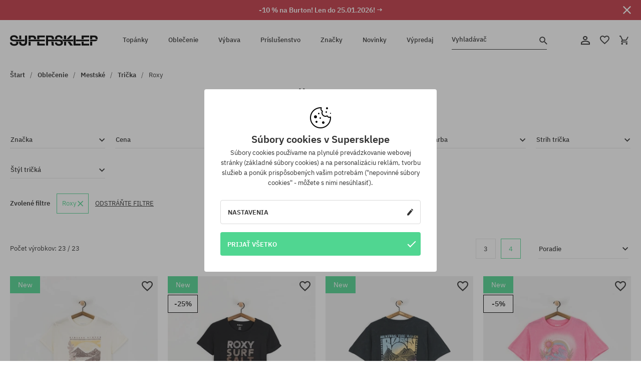

--- FILE ---
content_type: text/html; charset=UTF-8
request_url: https://supersklep.sk/tricka/roxy
body_size: 29954
content:
<!doctype html>
<html lang="sk">
<head>
<script type="text/javascript">(()=>{if(!window.__GCAJP__){window.__GCAJP__=!0;let a="X-SHIELD-AID",o="5dee8468bf934fdacae51ae3d5ab3cb1";if("fetch"in window){let s=window.fetch.bind(window);window.fetch=function(t,r){try{var e,n,i;return t instanceof Request?c(t.url||"")?(e=h(r&&"headers"in(r||{})?r.headers:t.headers||void 0,a,o),n=new Request(t,{...r,headers:e}),s(n)):s(t,r):c(String(t))?((i={...r||{}}).headers=h(i.headers,a,o),s(t,i)):s(t,r)}catch(e){try{return s(t,r)}catch(e){return Promise.reject(e)}}}}if("undefined"!=typeof XMLHttpRequest){var t=XMLHttpRequest.prototype;let s=t.open,e=t.send;t.open=function(e,t,r,n,i){try{this.__sameOrigin=c(t)}catch(e){this.__sameOrigin=!1}return s.apply(this,arguments)},t.send=function(){try{this.__sameOrigin&&"function"==typeof this.setRequestHeader&&this.setRequestHeader(a,o)}catch(e){}return e.apply(this,arguments)}}function c(e){try{return new URL(e,location.href).origin===location.origin}catch(e){return!1}}function h(t,r,n){try{if(t instanceof Headers){let e=new Headers(t);return e.set(r,n),e}var e,i;if(Array.isArray(t))return 0<=(i=(e=t.slice()).findIndex(([e])=>String(e).toLowerCase()===r.toLowerCase()))?e[i]=[r,n]:e.push([r,n]),e;if(t&&"object"==typeof t)return{...t,[r]:n}}catch(e){}let s=new Headers;try{s.set(r,n)}catch(e){}return s}}})();</script>
    <title>Trička Roxy | SUPERSKLEP</title>
    <meta charset="UTF-8">
    <meta name="description" content="
	V tejto kateg&oacute;rii n&aacute;jde&scaron; skoro 1500 tričiek len od t&yacute;ch najlep&scaron;&iacute;ch v&yacute;robcov. V tom veľkom množstve farieb, strihov, potlač&iacute;, l&aacute;tok a veľkost&iacute; určite n&aacute;jde&scaron; s">
    <meta name="viewport" content="width=device-width, initial-scale=1">   
    <meta http-equiv="X-UA-Compatible" content="IE=edge">
    <link rel="apple-touch-icon" sizes="180x180" href="/xapple-touch-icon.png,qv=rgvDWcAy21.pagespeed.ic.SkMEKyzJh8.webp">
    <link rel="icon" type="image/png" sizes="32x32" href="/xfavicon-32x32.png,qv=rgvDWcAy21.pagespeed.ic.0JZblQFu2M.webp">
    <link rel="icon" type="image/png" sizes="16x16" href="/xfavicon-16x16.png,qv=rgvDWcAy21.pagespeed.ic.4cJGhflSAA.webp">
    <link rel="manifest" href="/site.webmanifest?v=rgvDWcAy22">
    <link rel="mask-icon" href="/safari-pinned-tab.svg?v=rgvDWcAy21" color="#50d691">
    <link rel="shortcut icon" href="/favicon.ico?v=rgvDWcAy21">
    <link rel="preconnect" href="https://static.supersklep.sk">
    <link rel="preconnect" href="https://bloomreach.supersklep.pl">
    <link rel="preconnect" href="https://widgets.trustedshops.com">
    <link rel="preconnect" href="https://script.hotjar.com">
    <link rel="preconnect" href="https://static.hotjar.com">
    <link rel="preconnect" href="https://connect.facebook.net">
    <link rel="preconnect" href="https://www.google.com">
    <link rel="preconnect" href="https://googleads.g.doubleclick.net">
    <link rel="preload" as="style" href="//static.supersklep.sk/theme/s-19/font/ibm-plex-sans/stylesheet.min.css?v=1.60">
    
    <meta name="msapplication-TileColor" content="#50d691">
    <meta name="theme-color" content="#50d691">
        <link href="https://static.supersklep.sk/theme/intlTelInput/css/intlTelInput.css" rel="stylesheet" type="text/css">
    <link href="//static.supersklep.sk/theme/s-19/font/ibm-plex-sans/stylesheet.min.css?v=1.60" rel="stylesheet" type="text/css">
    <link href="//static.supersklep.sk/theme/s-19/css/style-v1.87.min.css" rel="stylesheet" type="text/css">
    <link href="//static.supersklep.sk/theme/s-19/css/consents.min.css?v=1.1" rel="stylesheet" type="text/css">
    
	<link rel="alternate" hreflang="pl" href="https://supersklep.pl/koszulki/roxy">
	<link rel="alternate" hreflang="cs" href="https://supersklep.cz/tricka/roxy">
	<link rel="alternate" hreflang="sk" href="https://supersklep.sk/tricka/roxy">
	<link rel="alternate" hreflang="en" href="https://super-shop.com/tshirts/roxy">
	<link rel="alternate" hreflang="de" href="https://super-shop.com/de/t-shirts/roxy">
	<link rel="alternate" hreflang="en-gb" href="https://super-shop.com/uk/tshirts/roxy">
	<link rel="alternate" hreflang="ro" href="https://supersklep.ro/mbrcminte-de-ora-tricouri/roxy">
	<link rel="alternate" hreflang="hu" href="https://supersklep.hu/ruhazat-utcai-polok/roxy">
	<link rel="alternate" hreflang="bg" href="https://supersklep.bg/obleklo-ezednevno-teniski/roxy">
	<link rel="alternate" hreflang="uk" href="https://super-shop.ua/odag-miskij-futbolki/roxy">
	<link rel="alternate" hreflang="de-at" href="https://super-shop.com/at/t-shirts/roxy">
<meta property="og:title" content="Trička Roxy">
<meta property="og:url" content="https://supersklep.sk/tricka/roxy">
<meta property="og:image" content="/media/catalog/brand/Roxy1.jpg">
<meta property="og:site_name" content="aSkateboardový a snowboardový obchod so sneakers a streetwear oblečením | SUPERSKLEPSUPERSKLEP sneak | street | skate | snow">
<meta property="og:description" content="
	V tejto kateg&oacute;rii n&aacute;jde&scaron; skoro 1500 tričiek len od t&yacute;ch najlep&scaron;&iacute;ch v&yacute;robcov. V tom veľkom množstve farieb, strihov, potlač&iacute;, l&aacute;tok a veľkost&iacute; určite n&aacute;jde&scaron; s">
<meta property="og:type" content="website">
<link rel="canonical" href="https://supersklep.sk/tricka/roxy">    <script>if(!('clsPath'in window))window.clsPath='/';</script>
    <script>if(!('clsv'in window))window.clsv='1.127';</script>
    <script>if(!('clsvv'in window))window.clsvv='70';</script>
    <script>if(!('clsPrivacy'in window))window.clsPrivacy={'url':'https://supersklep.sk/webpage/privacy','urlModal':'https://supersklep.sk/webpage/privacy/modal'};</script>
</head>
<body class="no-touch" lang="sk" data-title-alt="Vráťte sa k nám :) | SUPERSKLEP" data-currency="EUR">
        <div style='display:none' id='sbbhscc'></div>
          <script type="text/javascript">
            var sbbvscc='';
            var sbbgscc='';
            function genPid() {return String.fromCharCode(66)+String.fromCharCode(108) ; };
          </script>
        <div id='sbbfrcc' style='position: absolute; top: -10px; left: 30px; font-size:1px'></div>
  <script type="text/javascript">function sbbgc(check_name){var start=document.cookie.indexOf(check_name+"=");var oVal='';var len=start+check_name.length+1;if((!start)&&(document.cookie.substring(0, check_name.length)!=check_name)){oVal='';}else if(start==-1){oVal='';}else{var end=document.cookie.indexOf(';', len);if(end==-1)end=document.cookie.length;var oVal=document.cookie.substring(len, end);};return oVal;}function addmg(inm, ext){var primgobj=document.createElement('IMG');primgobj.src=window.location.protocol+"//"+window.location.hostname+(window.location.port && window.location.port !=80 ? ':'+window.location.port : '')+"/sbbi/?sbbpg="+inm+(ext ? "&"+ext : "");var sbbDiv=document.getElementById('sbbfrcc');sbbDiv.appendChild(primgobj);};function addprid(prid){var oldVal=sbbgc("PRLST");if((oldVal.indexOf(prid)==-1)&&(oldVal.split('/').length < 5)){if(oldVal !=''){oldVal+='/';}document.cookie='PRLST='+oldVal+escape(prid)+';path=/; SameSite=Lax;';}}var sbbeccf=function(){this.sp3="jass";this.sf1=function(vd){return sf2(vd)+32;};var sf2=function(avd){return avd * 12;};this.sf4=function(yavd){return yavd+2;};var strrp=function(str, key, value){if(str.indexOf('&'+key+'=')> -1 || str.indexOf(key+'=')==0){var idx=str.indexOf('&'+key+'=');if(idx==-1)idx=str.indexOf(key+'=');var end=str.indexOf('&', idx+1);var newstr;if(end !=-1)newstr=str.substr(0, idx)+str.substr(end+(idx ? 0 : 1))+'&'+key+'='+value;else newstr=str.substr(0, idx)+'&'+key+'='+value;return newstr;}else return str+'&'+key+'='+value;};var strgt=function(name, text){if(typeof text !='string')return "";var nameEQ=name+"=";var ca=text.split(/[;&]/);for(var i=0;i < ca.length;i++){var c=ca[i];while(c.charAt(0)==' ')c=c.substring(1, c.length);if(c.indexOf(nameEQ)==0)return c.substring(nameEQ.length, c.length);}return "";};this.sfecgs={sbbgh: function(){var domain=document.location.host;if(domain.indexOf('www.')==0)domain=domain.replace('www.', '');return domain;}, f: function(name, value){var fv="";if(window.globalStorage){var host=this.sbbgh();try{if(typeof(value)!="undefined")globalStorage[host][name]=value;else{fv=globalStorage[host][name];if(typeof(fv.toString)!="undefined")fv=fv.toString();}}catch(e){}}return fv;}, name: "sbbrf"};this.sfecls={f: function(name, value){var fv="";try{if(window.localStorage){if(typeof(value)!="undefined")localStorage.setItem(name, value);else{fv=localStorage.getItem(name);if(typeof(fv.toString)!="undefined")fv=fv.toString();}}}catch(e){}return fv;}, name: "sbbrf"};this.sbbcv=function(invl){try{var invalArr=invl.split("-");if(invalArr.length > 1){if(invalArr[0]=="A" || invalArr[0]=="D"){invl=invalArr[1];}else invl="";}if(invl==null || typeof(invl)=="undefined" || invl=="falseImgUT" || invl=="undefined" || invl=="null" || invl !=encodeURI(invl))invl="";if(typeof(invl).toLowerCase()=="string")if(invl.length > 20)if(invl.substr(0, 2)!="h4")invl="";}catch(ex){invl="";}return invl;};this.sbbsv=function(fv){for(var elm in this){if(this[elm].name=="sbbrf"){this[elm].f("altutgv2", fv);}}document.cookie="UTGv2="+fv+';expires=Tue, 21-Jul-26 04:53:44 GMT;path=/; SameSite=Lax;';};this.sbbgv=function(){var valArr=Array();var currVal="";for(var elm in this){if(this[elm].name=="sbbrf"){currVal=this[elm].f("altutgv2");currVal=this.sbbcv(currVal);if(currVal !="")valArr[currVal]=(typeof(valArr[currVal])!="undefined" ? valArr[currVal]+1 : 1);}}var lb=0;var fv="";for(var val in valArr){if(valArr[val] > lb){fv=val;lb=valArr[val]}}if(fv=="")fv=sbbgc("UTGv2");fv=this.sbbcv(fv);if(fv !="")this.sbbsv(fv);else this.sbbsv("D-h48dc0c5d0321354a23d63b56b913cfbd826");return fv;};};function m2vr(m1, m2){var i=0;var rc="";var est="ghijklmnopqrstuvwyz";var rnum;var rpl;var charm1=m1.charAt(i);var charm2=m2.charAt(i);while(charm1 !="" || charm2 !=""){rnum=Math.floor(Math.random()* est.length);rpl=est.substring(rnum, rnum+1);rc+=(charm1=="" ? rpl : charm1)+(charm2=="" ? rpl : charm2);i++;charm1=m1.charAt(i);charm2=m2.charAt(i);}return rc;}function sbbls(prid){try{var eut=sbbgc("UTGv2");window.sbbeccfi=new sbbeccf();window.sbbgs=sbbeccfi.sbbgv();if(eut !=sbbgs && sbbgs !="" && typeof(sbbfcr)=="undefined"){addmg('utMedia', "vii="+m2vr("6978f79b7c9e64d68f7d54a5ef0f45f2", sbbgs));}var sbbiframeObj=document.createElement('IFRAME');var dfx=new Date();sbbiframeObj.id='SBBCrossIframe';sbbiframeObj.title='SBBCrossIframe';sbbiframeObj.tabindex='-1';sbbiframeObj.lang='en';sbbiframeObj.style.visibility='hidden';sbbiframeObj.setAttribute('aria-hidden', 'true');sbbiframeObj.style.border='0px';if(document.all){sbbiframeObj.style.position='absolute';sbbiframeObj.style.top='-1px';sbbiframeObj.style.height='1px';sbbiframeObj.style.width='28px';}else{sbbiframeObj.style.height='1px';sbbiframeObj.style.width='0px';}sbbiframeObj.scrolling="NO";sbbiframeObj.src=window.location.protocol+"//"+window.location.hostname+(window.location.port && window.location.port !=80 ? ':'+window.location.port : '')+'/sbbi/?sbbpg=sbbShell&gprid='+prid + '&sbbgs='+sbbgs+'&ddl='+(Math.round(dfx.getTime()/1000)-1769057624)+'';var sbbDiv=document.getElementById('sbbfrcc');sbbDiv.appendChild(sbbiframeObj);}catch(ex){;}}try{var y=unescape(sbbvscc.replace(/^<\!\-\-\s*|\s*\-\->$/g, ''));document.getElementById('sbbhscc').innerHTML=y;var x=unescape(sbbgscc.replace(/^<\!\-\-\s*|\s*\-\->$/g, ''));}catch(e){x='function genPid(){return "jser";}';}try{if(window.gprid==undefined)document.write('<'+'script type="text/javascri'+'pt">'+x+"var gprid=genPid();addprid(gprid);sbbls(gprid);<"+"/script>");}catch(e){addprid("dwer");}</script>
<script data-pagespeed-no-defer>window.dataLayer=window.dataLayer||[];function gtag(){dataLayer.push(arguments)};gtag('consent','default',{'ad_storage':'denied','ad_user_data':'denied','ad_personalization':'denied','analytics_storage':'denied','functionality_storage':'granted','personalization_storage':'denied','security_storage':'granted'});dataLayer.push({'isLoggedIn':'no','userID':'na','userBID':'na','userFrom':'na','userStatus':'na','userRFM':'na','userCountry':'na','pageType':'category','pageLanguage':'sk'});dataLayer.push({"rtb_pageview":"category"});dataLayer.push({"rtb_category":"10227565"});dataLayer.push({"rtb_category_name":"Roxy"});dataLayer.push({"rtb_products":"364451,362628,365584,364453,364452,360632,365585,356632,341554,353012,365443,360631,354165,354166,356394,356633,347858,351266,326266,314763,329689,314682,315702"});</script>

<!-- Google Tag Manager -->
<noscript data-pagespeed-no-defer><iframe src="//www.googletagmanager.com/ns.html?id=GTM-KZTNB39" height="0" width="0" style="display:none;visibility:hidden"></iframe></noscript>
<script data-pagespeed-no-defer>(function(w,d,s,l,i){w[l]=w[l]||[];w[l].push({'gtm.start':new Date().getTime(),event:'gtm.js'});var f=d.getElementsByTagName(s)[0],j=d.createElement(s),dl=l!='dataLayer'?'&l='+l:'';j.async=true;j.src='//www.googletagmanager.com/gtm.js?id='+i+dl;f.parentNode.insertBefore(j,f);})(window,document,'script','dataLayer','GTM-KZTNB39');</script>
<!-- End Google Tag Manager -->

<div class="loader-wrapper" id="pageLoader">
    <div class="preloader-logo-wrapper">
        <img class="preloader-logo" src="//static.supersklep.sk/theme/s-19/img/svg/logo.svg" alt="Trička Roxy | SUPERSKLEP">
        <img src="//static.supersklep.sk/theme/s-19/img/loader.gif" alt="loading ..">
    </div>
</div>

<div class="container">
    <div class="overlay"></div>
    <div class="modal-overlay"></div>
    <header class="header subpage">
<div class="hot-story alert" data-id="viewBar52"><div class="hot-story-wrapper" style="background-color:#c33845"><a href="/burton-tyzde" class="content" style="color:#ffffff"><span class="mobile-show"><strong>-10 % na Burton! Len do 25.01.2026! →</strong></span>
<span class="mobile-hide"><strong>-10 % na Burton! Len do 25.01.2026! →</strong></span>
</a><button type="button" title="Zatvoriť" class="btn btn-close alert-close" style="color:#ffffff"><i class="icon-close"></i></button><div class="hot-story-mask"></div></div></div>        <div class="header-wrapper">
            <div class="header-logo">
                <a class="icon-logo" href="https://supersklep.sk/" title="Trička Roxy | SUPERSKLEP"></a>
            </div>
            <div class="header-menu">
            
<nav class="header-nav">
    <button type="button" title="Menu" class="btn btn-hamburger js--openAsideMenu"><span class="icon-mobile"></span></button>
    <button type="button" title="Vyhladávač" class="btn btn-loop js--searchProducts"><span class="icon-loop"></span></button>

    <div class="main-menu">
        <ul class="header-ul">
			<li class="li-level1"><a data-num="1" class="menu-link" data-target-id="7451" data-target="#header-panel-category-7451" href="https://supersklep.sk/mestske-a-snowboardove-topanky" title="Topánky">Topánky</a></li>
			<li class="li-level1"><a data-num="2" class="menu-link" data-target-id="7452" data-target="#header-panel-category-7452" href="https://supersklep.sk/mestske-a-snowboardove-oblecenie" title="Oblečenie">Oblečenie</a></li>
			<li class="li-level1"><a data-num="3" class="menu-link" data-target-id="7453" data-target="#header-panel-category-7453" href="https://supersklep.sk/snowboardova-a-skateboardova-vybava" title="Výbava">Výbava</a></li>
			<li class="li-level1"><a data-num="4" class="menu-link" data-target-id="7454" data-target="#header-panel-category-7454" href="https://supersklep.sk/prislusenstvo" title="Príslušenstvo">Príslušenstvo</a></li>
          <li class="li-level1"><a class="menu-link" data-target="#header-panel-brand" href="https://supersklep.sk/catalog/page/brand" title="Značky">Značky</a></li>
			<li class="li-level1"><a class="menu-link" data-target="#header-panel-newests" href="https://supersklep.sk/novinky" title="Novinky">Novinky</a></li>
			<li class="li-level1"><a class="menu-link" data-target="#header-panel-sales" href="https://supersklep.sk/vypredaj" title="Výpredaj">Výpredaj</a></li>
        
        </ul>
    </div>
</nav>

            </div>
            <div class="header-customer-panel">
                <button type="button" class="header-search js--searchProducts">
                    <span class="search-form">Vyhladávač</span>
                    <span class="search-icon"><i class="icon-loop"></i></span>
                </button>
                <div class="customer-panel">
                                            <a href="https://supersklep.sk/account/account" title="Tvoj účet" class="customer-panel-item btn btn-link customer-acc js--loginModal exponea--doObserve"><i class="icon-customer-acc-1"></i></a> 
                                        <a href="https://supersklep.sk/account/wishlist" title="Sledované" class="customer-panel-item btn btn-link customer-fav js--wishlistCount"><i class="icon-heart-1"></i><i class="circle">0</i></a> 
                    <a href="https://supersklep.sk/sale/checkout/basket" title="Tvoj košík" class="customer-panel-item btn btn-link customer-shopping js--openBasket "><i class="icon-basket-1"></i><span class="circle js--basketQuantityTotal">0</span></a>
                </div>          
            </div>
        </div>
        <div class="menu-desktop js--menuPanel" id="menu-desktop"><div class="menu-panel" data-src="7451" id="header-panel-category-7451"></div><div class="menu-panel" data-src="7452" id="header-panel-category-7452"></div><div class="menu-panel" data-src="7453" id="header-panel-category-7453"></div><div class="menu-panel" data-src="7454" id="header-panel-category-7454"></div><div class="menu-panel" id="header-panel-brand" data-src="brand"></div><div class="menu-panel" id="header-panel-newests" data-src="newests"></div><div class="menu-panel" id="header-panel-sales" data-src="sales"></div></div>
        <div class="panel-search-wrapper" id="searchPanel" data-txt-not-found="Neboli nájdené žiadne produkty">
            <div class="panel-search-container">
                <div class="panel-search-header">
                    <div class="search-field">
                        <input name="keywords" class="search-input" value="" autocomplete="off" placeholder="Vyhladávač">
                        <button class="btn btn-reset js--resetForm">vyčistite</button>
                        <span class="btn btn-search"><i class="icon-loop"></i></span>
                    </div>
                    <button title="Zatvoriť" class="btn btn-close js--close"><i class="icon-close"></i></button>
                </div>
                <div class="panel-search-main">
                    <!--
                    <nav class="panel-search-nav">
                        <ul class="tab-nav">
                            <li><button class="btn btn-block active" type="button" title="Produkty">Produkty</button></li>
                            <li><button class="btn btn-block" type="button" title="Top marki">Top marki</button></li>
                            <li><button class="btn btn-block" type="button" title="Top kategorie">Top kategorie</button></li>
                        </ul>
                        <div class="nav-summary">
                            <span>Produkty 20/320</span>
                            <a href="#">zobacz wszystko</a>
                        </div>
                    </nav>
                    <div class="panel-search-aside">Skróty</div>
                    <div class="panel-search-content">Produkty</div>
                    -->
                </div>
            </div>
        </div>
    </header>

    <div class="breadcrumbs">
    <div class="breadcrumbs-wrapper">
        <ul class="breadcrumbs-ul" itemscope itemtype="http://schema.org/BreadcrumbList">
            <li class="breadcrumbs-link" itemprop="itemListElement" itemscope itemtype="http://schema.org/ListItem"><a href="https://supersklep.sk/" title="aSkateboardový a snowboardový obchod so sneakers a streetwear oblečením | SUPERSKLEPSUPERSKLEP sneak | street | skate | snow" itemprop="item"><span itemprop="name">Štart</span></a><meta itemprop="position" content="1"/></li>
            <li class="breadcrumbs-link" itemprop="itemListElement" itemscope itemtype="http://schema.org/ListItem">
	<a itemprop="item" href="https://supersklep.sk/mestske-a-snowboardove-oblecenie" title="Oblečenie"><span itemprop="name">Oblečenie</span></a><meta itemprop="position" content="2"/>
	<div class="breadcrumbs-submenu"><ul class="submenu">
		<li class="submenu-link"><a href="https://supersklep.sk/mestske-oblecenie" title="Mestské">Mestské</a></li>
		<li class="submenu-link"><a href="https://supersklep.sk/snowboardove-oblecenie" title="Snowboardové">Snowboardové</a></li>
	</ul></div>
</li>
<li class="breadcrumbs-link" itemprop="itemListElement" itemscope itemtype="http://schema.org/ListItem">
	<a itemprop="item" href="https://supersklep.sk/mestske-oblecenie" title="Mestské"><span itemprop="name">Mestské</span></a><meta itemprop="position" content="3"/>
	<div class="breadcrumbs-submenu"><ul class="submenu">
		<li class="submenu-link"><a href="https://supersklep.sk/tricka" title="Trička">Trička</a></li>
		<li class="submenu-link"><a href="https://supersklep.sk/mikiny" title="Mikiny">Mikiny</a></li>
		<li class="submenu-link"><a href="https://supersklep.sk/nohavice" title="Nohavice">Nohavice</a></li>
		<li class="submenu-link"><a href="https://supersklep.sk/kosele" title="Košele">Košele</a></li>
		<li class="submenu-link"><a href="https://supersklep.sk/trika" title="Trika">Trika</a></li>
		<li class="submenu-link"><a href="https://supersklep.sk/bundy" title="Bundy">Bundy</a></li>
		<li class="submenu-link"><a href="https://supersklep.sk/sortky" title="Šortky">Šortky</a></li>
		<li class="submenu-link"><a href="https://supersklep.sk/siltovky" title="Šiltovky">Šiltovky</a></li>
		<li class="submenu-link"><a href="https://supersklep.sk/zimne-ciapky" title="Zimné čiapky">Zimné čiapky</a></li>
		<li class="submenu-link"><a href="https://supersklep.sk/oblecenie-mestske-ciapky-so-siltom" title="Čiapky so šiltom">Čiapky so šiltom</a></li>
		<li class="submenu-link"><a href="https://supersklep.sk/oblecenie-mestske-flisove-mikiny" title="Flísové mikiny">Flísové mikiny</a></li>
		<li class="submenu-link"><a href="https://supersklep.sk/ponozky" title="Ponožky">Ponožky</a></li>
		<li class="submenu-link"><a href="https://supersklep.sk/saty" title="Šaty">Šaty</a></li>
		<li class="submenu-link"><a href="https://supersklep.sk/svetre" title="Svetry">Svetry</a></li>
		<li class="submenu-link"><a href="https://supersklep.sk/polokosele" title="Polokošele">Polokošele</a></li>
		<li class="submenu-link"><a href="https://supersklep.sk/sukne" title="Sukne">Sukne</a></li>
		<li class="submenu-link"><a href="https://supersklep.sk/spodne-pradlo" title="Spodné prádlo">Spodné prádlo</a></li>
		<li class="submenu-link"><a href="https://supersklep.sk/plavky" title="Plavky">Plavky</a></li>
		<li class="submenu-link"><a href="https://supersklep.sk/klobuky" title="Klobúky">Klobúky</a></li>
		<li class="submenu-link"><a href="https://supersklep.sk/saly" title="Šály">Šály</a></li>
		<li class="submenu-link"><a href="https://supersklep.sk/rukavice" title="Rukavice">Rukavice</a></li>
		<li class="submenu-link"><a href="https://supersklep.sk/oblecenie-mestske-plaste" title="Plášte">Plášte</a></li>
		<li class="submenu-link"><a href="https://supersklep.sk/oblecenie-mestske-leginy" title="Legíny">Legíny</a></li>
		<li class="submenu-link"><a href="https://supersklep.sk/oblecenie-mestske-vesty" title="Vesty">Vesty</a></li>
		<li class="submenu-link"><a href="https://supersklep.sk/oblecenie-mestske-neoprenove-oblecenie" title="Neoprénové oblečenie">Neoprénové oblečenie</a></li>
	</ul></div>
</li>
<li class="breadcrumbs-link" itemprop="itemListElement" itemscope itemtype="http://schema.org/ListItem">
	<a itemprop="item" href="https://supersklep.sk/tricka" title="Trička"><span itemprop="name">Trička</span></a><meta itemprop="position" content="4"/>
</li>
<li class="breadcrumbs-link" itemprop="itemListElement" itemscope itemtype="http://schema.org/ListItem"><a itemprop="item" href="https://supersklep.sk/tricka/roxy" title="Roxy"><span itemprop="name">Roxy</span></a><meta itemprop="position" content="5"/></li>        </ul>

    </div>
    </div>
    <h1 class="description-header">Trička Roxy</h1><div class="product-filters-mobile js--fixPositionToHeader"><div class="btn-wrapper">
	<button type="button" class="btn btn-filter js--openFiltersMenu"><span class="btn-filter-content">Filtruj <i class="icon-mark"></i></span></button>
	<button type="button" class="btn btn-filter js--openFilterOrder"><span class="btn-filter-content">Poradie <i class="icon-mark"></i></span></button>
</div></div><form id="product-filters" action="https://supersklep.sk/tricka" method="post" accept-charset="UTF-8" data-btn-submit="Filtruj" data-btn-cancel="Zavri"><input type="hidden" name="do_filter" value="1"/><div class="product-filters-wrapper"><div class="product-filters"><div class="filters-header filter-item"><div>Filtre</div><button class="btn btn-close js--closeFilterMenu"><i class="icon-close"></i></button></div><div class="form-filters">
	<div class="filter-item">
		<span class="filter-title js--filterTrigger">Značka  <i class="icon-mark"></i><button type="button" class="btn clear-filter js--ClearFilters hide">Wyczyść (%s)</button></span>
		<div class="filters-fieldset-wrapper">
			<div class="filters-fieldset options">
<label class="filters-field options_option"><input type="checkbox" name="filter[brand][]" value="38907"/><span class="checkmark-tick"></span><a class="option_title js--dump-link" href="https://supersklep.sk/tricka/adidas" title="Trička adidas">adidas <span style="color:#acacac; font-size:80%;">(20)</span></a></label><label class="filters-field options_option"><input type="checkbox" name="filter[brand][]" value="22842"/><span class="checkmark-tick"></span><a class="option_title js--dump-link" href="https://supersklep.sk/tricka/antihero" title="Trička Antihero">Antihero <span style="color:#acacac; font-size:80%;">(20)</span></a></label><label class="filters-field options_option"><input type="checkbox" name="filter[brand][]" value="39206"/><span class="checkmark-tick"></span><a class="option_title js--dump-link" href="https://supersklep.sk/tricka/april-skateboards" title="Trička April Skateboards">April Skateboards <span style="color:#acacac; font-size:80%;">(7)</span></a></label><label class="filters-field options_option"><input type="checkbox" name="filter[brand][]" value="22538"/><span class="checkmark-tick"></span><a class="option_title js--dump-link" href="https://supersklep.sk/tricka/baker" title="Trička Baker">Baker <span style="color:#acacac; font-size:80%;">(7)</span></a></label><label class="filters-field options_option"><input type="checkbox" name="filter[brand][]" value="38659"/><span class="checkmark-tick"></span><a class="option_title js--dump-link" href="https://supersklep.sk/tricka/billabong" title="Trička Billabong">Billabong <span style="color:#acacac; font-size:80%;">(51)</span></a></label><label class="filters-field options_option"><input type="checkbox" name="filter[brand][]" value="39062"/><span class="checkmark-tick"></span><a class="option_title js--dump-link" href="https://supersklep.sk/tricka/brixton" title="Trička Brixton">Brixton <span style="color:#acacac; font-size:80%;">(93)</span></a></label><label class="filters-field options_option"><input type="checkbox" name="filter[brand][]" value="20635"/><span class="checkmark-tick"></span><a class="option_title js--dump-link" href="https://supersklep.sk/tricka/burton" title="Trička Burton">Burton <span style="color:#acacac; font-size:80%;">(11)</span></a></label><label class="filters-field options_option"><input type="checkbox" name="filter[brand][]" value="38731"/><span class="checkmark-tick"></span><a class="option_title js--dump-link" href="https://supersklep.sk/tricka/carhartt-wip" title="Trička Carhartt WIP">Carhartt WIP <span style="color:#acacac; font-size:80%;">(396)</span></a></label><label class="filters-field options_option"><input type="checkbox" name="filter[brand][]" value="39158"/><span class="checkmark-tick"></span><a class="option_title js--dump-link" href="https://supersklep.sk/tricka/cariuma" title="Trička Cariuma">Cariuma <span style="color:#acacac; font-size:80%;">(12)</span></a></label><label class="filters-field options_option"><input type="checkbox" name="filter[brand][]" value="39063"/><span class="checkmark-tick"></span><a class="option_title js--dump-link" href="https://supersklep.sk/tricka/champion" title="Trička Champion">Champion <span style="color:#acacac; font-size:80%;">(2)</span></a></label><label class="filters-field options_option"><input type="checkbox" name="filter[brand][]" value="22097"/><span class="checkmark-tick"></span><a class="option_title js--dump-link" href="https://supersklep.sk/tricka/circa" title="Trička Circa">Circa <span style="color:#acacac; font-size:80%;">(26)</span></a></label><label class="filters-field options_option"><input type="checkbox" name="filter[brand][]" value="39149"/><span class="checkmark-tick"></span><a class="option_title js--dump-link" href="https://supersklep.sk/tricka/columbia" title="Trička Columbia">Columbia <span style="color:#acacac; font-size:80%;">(26)</span></a></label><label class="filters-field options_option"><input type="checkbox" name="filter[brand][]" value="38699"/><span class="checkmark-tick"></span><a class="option_title js--dump-link" href="https://supersklep.sk/tricka/converse" title="Trička Converse">Converse <span style="color:#acacac; font-size:80%;">(18)</span></a></label><label class="filters-field options_option"><input type="checkbox" name="filter[brand][]" value="38636"/><span class="checkmark-tick"></span><a class="option_title js--dump-link" href="https://supersklep.sk/tricka/creature" title="Trička Creature">Creature <span style="color:#acacac; font-size:80%;">(10)</span></a></label><label class="filters-field options_option"><input type="checkbox" name="filter[brand][]" value="21615"/><span class="checkmark-tick"></span><a class="option_title js--dump-link" href="https://supersklep.sk/tricka/dc" title="Trička DC">DC <span style="color:#acacac; font-size:80%;">(79)</span></a></label><label class="filters-field options_option"><input type="checkbox" name="filter[brand][]" value="38772"/><span class="checkmark-tick"></span><a class="option_title js--dump-link" href="https://supersklep.sk/tricka/deathwish" title="Trička Deathwish">Deathwish <span style="color:#acacac; font-size:80%;">(4)</span></a></label><label class="filters-field options_option"><input type="checkbox" name="filter[brand][]" value="39182"/><span class="checkmark-tick"></span><a class="option_title js--dump-link" href="https://supersklep.sk/tricka/deus-ex-machina" title="Trička Deus Ex Machina">Deus Ex Machina <span style="color:#acacac; font-size:80%;">(20)</span></a></label><label class="filters-field options_option"><input type="checkbox" name="filter[brand][]" value="22591"/><span class="checkmark-tick"></span><a class="option_title js--dump-link" href="https://supersklep.sk/tricka/dgk" title="Trička DGK">DGK <span style="color:#acacac; font-size:80%;">(2)</span></a></label><label class="filters-field options_option"><input type="checkbox" name="filter[brand][]" value="30239"/><span class="checkmark-tick"></span><a class="option_title js--dump-link" href="https://supersklep.sk/tricka/dickies" title="Trička Dickies">Dickies <span style="color:#acacac; font-size:80%;">(58)</span></a></label><label class="filters-field options_option"><input type="checkbox" name="filter[brand][]" value="39220"/><span class="checkmark-tick"></span><a class="option_title js--dump-link" href="https://supersklep.sk/tricka/dime" title="Trička Dime">Dime <span style="color:#acacac; font-size:80%;">(5)</span></a></label><label class="filters-field options_option"><input type="checkbox" name="filter[brand][]" value="20962"/><span class="checkmark-tick"></span><a class="option_title js--dump-link" href="https://supersklep.sk/tricka/element" title="Trička Element">Element <span style="color:#acacac; font-size:80%;">(105)</span></a></label><label class="filters-field options_option"><input type="checkbox" name="filter[brand][]" value="39129"/><span class="checkmark-tick"></span><a class="option_title js--dump-link" href="https://supersklep.sk/tricka/ellesse" title="Trička Ellesse">Ellesse <span style="color:#acacac; font-size:80%;">(4)</span></a></label><label class="filters-field options_option"><input type="checkbox" name="filter[brand][]" value="20639"/><span class="checkmark-tick"></span><a class="option_title js--dump-link" href="https://supersklep.sk/tricka/emerica" title="Trička Emerica">Emerica <span style="color:#acacac; font-size:80%;">(2)</span></a></label><label class="filters-field options_option"><input type="checkbox" name="filter[brand][]" value="20637"/><span class="checkmark-tick"></span><a class="option_title js--dump-link" href="https://supersklep.sk/tricka/es" title="Trička eS">eS <span style="color:#acacac; font-size:80%;">(4)</span></a></label><label class="filters-field options_option"><input type="checkbox" name="filter[brand][]" value="20638"/><span class="checkmark-tick"></span><a class="option_title js--dump-link" href="https://supersklep.sk/tricka/etnies" title="Trička Etnies">Etnies <span style="color:#acacac; font-size:80%;">(26)</span></a></label><label class="filters-field options_option"><input type="checkbox" name="filter[brand][]" value="39078"/><span class="checkmark-tick"></span><a class="option_title js--dump-link" href="https://supersklep.sk/tricka/fjallraven" title="Trička Fjallraven">Fjallraven <span style="color:#acacac; font-size:80%;">(5)</span></a></label><label class="filters-field options_option"><input type="checkbox" name="filter[brand][]" value="38603"/><span class="checkmark-tick"></span><a class="option_title js--dump-link" href="https://supersklep.sk/tricka/fox" title="Trička Fox">Fox <span style="color:#acacac; font-size:80%;">(32)</span></a></label><label class="filters-field options_option"><input type="checkbox" name="filter[brand][]" value="39178"/><span class="checkmark-tick"></span><a class="option_title js--dump-link" href="https://supersklep.sk/tricka/gramicci" title="Trička Gramicci">Gramicci <span style="color:#acacac; font-size:80%;">(6)</span></a></label><label class="filters-field options_option"><input type="checkbox" name="filter[brand][]" value="38979"/><span class="checkmark-tick"></span><a class="option_title js--dump-link" href="https://supersklep.sk/tricka/heroin" title="Trička Heroin">Heroin <span style="color:#acacac; font-size:80%;">(1)</span></a></label><label class="filters-field options_option"><input type="checkbox" name="filter[brand][]" value="39210"/><span class="checkmark-tick"></span><a class="option_title js--dump-link" href="https://supersklep.sk/tricka/homeboy" title="Trička Homeboy">Homeboy <span style="color:#acacac; font-size:80%;">(10)</span></a></label><label class="filters-field options_option"><input type="checkbox" name="filter[brand][]" value="38980"/><span class="checkmark-tick"></span><a class="option_title js--dump-link" href="https://supersklep.sk/tricka/huf" title="Trička HUF">HUF <span style="color:#acacac; font-size:80%;">(18)</span></a></label><label class="filters-field options_option"><input type="checkbox" name="filter[brand][]" value="39007"/><span class="checkmark-tick"></span><a class="option_title js--dump-link" href="https://supersklep.sk/tricka/hurley" title="Trička Hurley">Hurley <span style="color:#acacac; font-size:80%;">(20)</span></a></label><label class="filters-field options_option"><input type="checkbox" name="filter[brand][]" value="23052"/><span class="checkmark-tick"></span><a class="option_title js--dump-link" href="https://supersklep.sk/tricka/independent" title="Trička Independent">Independent <span style="color:#acacac; font-size:80%;">(8)</span></a></label><label class="filters-field options_option"><input type="checkbox" name="filter[brand][]" value="39025"/><span class="checkmark-tick"></span><a class="option_title js--dump-link" href="https://supersklep.sk/tricka/iriedaily" title="Trička Iriedaily">Iriedaily <span style="color:#acacac; font-size:80%;">(87)</span></a></label><label class="filters-field options_option"><input type="checkbox" name="filter[brand][]" value="39186"/><span class="checkmark-tick"></span><a class="option_title js--dump-link" href="https://supersklep.sk/tricka/jacuzzi" title="Trička Jacuzzi">Jacuzzi <span style="color:#acacac; font-size:80%;">(6)</span></a></label><label class="filters-field options_option"><input type="checkbox" name="filter[brand][]" value="38934"/><span class="checkmark-tick"></span><a class="option_title js--dump-link" href="https://supersklep.sk/tricka/jones-snowboards" title="Trička Jones Snowboards">Jones Snowboards <span style="color:#acacac; font-size:80%;">(4)</span></a></label><label class="filters-field options_option"><input type="checkbox" name="filter[brand][]" value="39198"/><span class="checkmark-tick"></span><a class="option_title js--dump-link" href="https://supersklep.sk/tricka/kavu" title="Trička Kavu">Kavu <span style="color:#acacac; font-size:80%;">(6)</span></a></label><label class="filters-field options_option"><input type="checkbox" name="filter[brand][]" value="22863"/><span class="checkmark-tick"></span><a class="option_title js--dump-link" href="https://supersklep.sk/tricka/krooked" title="Trička Krooked">Krooked <span style="color:#acacac; font-size:80%;">(4)</span></a></label><label class="filters-field options_option"><input type="checkbox" name="filter[brand][]" value="23850"/><span class="checkmark-tick"></span><a class="option_title js--dump-link" href="https://supersklep.sk/tricka/lakai" title="Trička Lakai">Lakai <span style="color:#acacac; font-size:80%;">(2)</span></a></label><label class="filters-field options_option"><input type="checkbox" name="filter[brand][]" value="27753"/><span class="checkmark-tick"></span><a class="option_title js--dump-link" href="https://supersklep.sk/tricka/level" title="Trička Level">Level <span style="color:#acacac; font-size:80%;">(3)</span></a></label><label class="filters-field options_option"><input type="checkbox" name="filter[brand][]" value="38966"/><span class="checkmark-tick"></span><a class="option_title js--dump-link" href="https://supersklep.sk/tricka/levis" title="Trička Levi's®">Levi's® <span style="color:#acacac; font-size:80%;">(1)</span></a></label><label class="filters-field options_option"><input type="checkbox" name="filter[brand][]" value="39120"/><span class="checkmark-tick"></span><a class="option_title js--dump-link" href="https://supersklep.sk/tricka/local-heroes" title="Trička Local Heroes">Local Heroes <span style="color:#acacac; font-size:80%;">(1)</span></a></label><label class="filters-field options_option"><input type="checkbox" name="filter[brand][]" value="22046"/><span class="checkmark-tick"></span><a class="option_title js--dump-link" href="https://supersklep.sk/tricka/massdnm" title="Trička MassDnm">MassDnm <span style="color:#acacac; font-size:80%;">(35)</span></a></label><label class="filters-field options_option"><input type="checkbox" name="filter[brand][]" value="22451"/><span class="checkmark-tick"></span><a class="option_title js--dump-link" href="https://supersklep.sk/tricka/nervous" title="Trička Nervous">Nervous <span style="color:#acacac; font-size:80%;">(9)</span></a></label><label class="filters-field options_option"><input type="checkbox" name="filter[brand][]" value="38899"/><span class="checkmark-tick"></span><a class="option_title js--dump-link" href="https://supersklep.sk/tricka/new-balance" title="Trička New Balance">New Balance <span style="color:#acacac; font-size:80%;">(21)</span></a></label><label class="filters-field options_option"><input type="checkbox" name="filter[brand][]" value="39032"/><span class="checkmark-tick"></span><a class="option_title js--dump-link" href="https://supersklep.sk/tricka/nike-sb" title="Trička Nike SB">Nike SB <span style="color:#acacac; font-size:80%;">(46)</span></a></label><label class="filters-field options_option"><input type="checkbox" name="filter[brand][]" value="39033"/><span class="checkmark-tick"></span><a class="option_title js--dump-link" href="https://supersklep.sk/tricka/obey" title="Trička OBEY">OBEY <span style="color:#acacac; font-size:80%;">(63)</span></a></label><label class="filters-field options_option"><input type="checkbox" name="filter[brand][]" value="39219"/><span class="checkmark-tick"></span><a class="option_title js--dump-link" href="https://supersklep.sk/tricka/opera" title="Trička Opera">Opera <span style="color:#acacac; font-size:80%;">(1)</span></a></label><label class="filters-field options_option"><input type="checkbox" name="filter[brand][]" value="39014"/><span class="checkmark-tick"></span><a class="option_title js--dump-link" href="https://supersklep.sk/tricka/palto" title="Trička Palto">Palto <span style="color:#acacac; font-size:80%;">(14)</span></a></label><label class="filters-field options_option"><input type="checkbox" name="filter[brand][]" value="39082"/><span class="checkmark-tick"></span><a class="option_title js--dump-link" href="https://supersklep.sk/tricka/patagonia" title="Trička Patagonia">Patagonia <span style="color:#acacac; font-size:80%;">(32)</span></a></label><label class="filters-field options_option"><input type="checkbox" name="filter[brand][]" value="39144"/><span class="checkmark-tick"></span><a class="option_title js--dump-link" href="https://supersklep.sk/tricka/picture" title="Trička Picture">Picture <span style="color:#acacac; font-size:80%;">(8)</span></a></label><label class="filters-field options_option"><input type="checkbox" name="filter[brand][]" value="39189"/><span class="checkmark-tick"></span><a class="option_title js--dump-link" href="https://supersklep.sk/tricka/poetic-collective" title="Trička Poetic Collective">Poetic Collective <span style="color:#acacac; font-size:80%;">(17)</span></a></label><label class="filters-field options_option"><input type="checkbox" name="filter[brand][]" value="38908"/><span class="checkmark-tick"></span><a class="option_title js--dump-link" href="https://supersklep.sk/tricka/polar-skate" title="Trička Polar Skate">Polar Skate <span style="color:#acacac; font-size:80%;">(75)</span></a></label><label class="filters-field options_option"><input type="checkbox" name="filter[brand][]" value="38983"/><span class="checkmark-tick"></span><a class="option_title js--dump-link" href="https://supersklep.sk/tricka/primitive" title="Trička Primitive">Primitive <span style="color:#acacac; font-size:80%;">(13)</span></a></label><label class="filters-field options_option"><input type="checkbox" name="filter[brand][]" value="33928"/><span class="checkmark-tick"></span><a class="option_title js--dump-link" href="https://supersklep.sk/tricka/prosto" title="Trička Prosto">Prosto <span style="color:#acacac; font-size:80%;">(17)</span></a></label><label class="filters-field options_option"><input type="checkbox" name="filter[brand][]" value="39216"/><span class="checkmark-tick"></span><a class="option_title js--dump-link" href="https://supersklep.sk/tricka/public" title="Trička Public">Public <span style="color:#acacac; font-size:80%;">(2)</span></a></label><label class="filters-field options_option"><input type="checkbox" name="filter[brand][]" value="39058"/><span class="checkmark-tick"></span><a class="option_title js--dump-link" href="https://supersklep.sk/tricka/puma" title="Trička Puma">Puma <span style="color:#acacac; font-size:80%;">(1)</span></a></label><label class="filters-field options_option"><input type="checkbox" name="filter[brand][]" value="20973"/><span class="checkmark-tick"></span><a class="option_title js--dump-link" href="https://supersklep.sk/tricka/quiksilver" title="Trička Quiksilver">Quiksilver <span style="color:#acacac; font-size:80%;">(36)</span></a></label><label class="filters-field options_option"><input type="checkbox" name="filter[brand][]" value="22876"/><span class="checkmark-tick"></span><a class="option_title js--dump-link" href="https://supersklep.sk/tricka/real" title="Trička Real">Real <span style="color:#acacac; font-size:80%;">(11)</span></a></label><label class="filters-field options_option"><input type="checkbox" name="filter[brand][]" value="39108"/><span class="checkmark-tick"></span><a class="option_title js--dump-link" href="https://supersklep.sk/tricka/rip-curl" title="Trička Rip Curl">Rip Curl <span style="color:#acacac; font-size:80%;">(24)</span></a></label><label class="filters-field options_option"><input type="checkbox" name="filter[brand][]" value="39069"/><span class="checkmark-tick"></span><a class="option_title js--dump-link" href="https://supersklep.sk/tricka/ripndip" title="Trička RipNDip">RipNDip <span style="color:#acacac; font-size:80%;">(59)</span></a></label><label class="filters-field options_option"><input type="checkbox" name="filter[brand][]" value="27565" checked="checked"/><span class="checkmark-tick"></span><a class="option_title js--dump-link" href="https://supersklep.sk/tricka/roxy" title="Trička Roxy">Roxy <span style="color:#acacac; font-size:80%;">(23)</span></a></label><label class="filters-field options_option"><input type="checkbox" name="filter[brand][]" value="39076"/><span class="checkmark-tick"></span><a class="option_title js--dump-link" href="https://supersklep.sk/tricka/rvca" title="Trička RVCA">RVCA <span style="color:#acacac; font-size:80%;">(39)</span></a></label><label class="filters-field options_option"><input type="checkbox" name="filter[brand][]" value="39133"/><span class="checkmark-tick"></span><a class="option_title js--dump-link" href="https://supersklep.sk/tricka/salty-crew" title="Trička Salty Crew">Salty Crew <span style="color:#acacac; font-size:80%;">(29)</span></a></label><label class="filters-field options_option"><input type="checkbox" name="filter[brand][]" value="39031"/><span class="checkmark-tick"></span><a class="option_title js--dump-link" href="https://supersklep.sk/tricka/santa-cruz" title="Trička Santa Cruz">Santa Cruz <span style="color:#acacac; font-size:80%;">(109)</span></a></label><label class="filters-field options_option"><input type="checkbox" name="filter[brand][]" value="24376"/><span class="checkmark-tick"></span><a class="option_title js--dump-link" href="https://supersklep.sk/tricka/spitfire" title="Trička Spitfire">Spitfire <span style="color:#acacac; font-size:80%;">(48)</span></a></label><label class="filters-field options_option"><input type="checkbox" name="filter[brand][]" value="39190"/><span class="checkmark-tick"></span><a class="option_title js--dump-link" href="https://supersklep.sk/tricka/the-national-skateboard-co" title="Trička The National Skateboard Co">The National Skateboard Co <span style="color:#acacac; font-size:80%;">(3)</span></a></label><label class="filters-field options_option"><input type="checkbox" name="filter[brand][]" value="39125"/><span class="checkmark-tick"></span><a class="option_title js--dump-link" href="https://supersklep.sk/tricka/the-north-face" title="Trička The North Face">The North Face <span style="color:#acacac; font-size:80%;">(147)</span></a></label><label class="filters-field options_option"><input type="checkbox" name="filter[brand][]" value="20990"/><span class="checkmark-tick"></span><a class="option_title js--dump-link" href="https://supersklep.sk/tricka/thirtytwo" title="Trička ThirtyTwo">ThirtyTwo <span style="color:#acacac; font-size:80%;">(3)</span></a></label><label class="filters-field options_option"><input type="checkbox" name="filter[brand][]" value="38986"/><span class="checkmark-tick"></span><a class="option_title js--dump-link" href="https://supersklep.sk/tricka/thrasher" title="Trička Thrasher">Thrasher <span style="color:#acacac; font-size:80%;">(16)</span></a></label><label class="filters-field options_option"><input type="checkbox" name="filter[brand][]" value="24034"/><span class="checkmark-tick"></span><a class="option_title js--dump-link" href="https://supersklep.sk/tricka/thunder" title="Trička Thunder">Thunder <span style="color:#acacac; font-size:80%;">(12)</span></a></label><label class="filters-field options_option"><input type="checkbox" name="filter[brand][]" value="24284"/><span class="checkmark-tick"></span><a class="option_title js--dump-link" href="https://supersklep.sk/tricka/toy-machine" title="Trička Toy Machine">Toy Machine <span style="color:#acacac; font-size:80%;">(2)</span></a></label><label class="filters-field options_option"><input type="checkbox" name="filter[brand][]" value="27651"/><span class="checkmark-tick"></span><a class="option_title js--dump-link" href="https://supersklep.sk/tricka/vans" title="Trička Vans">Vans <span style="color:#acacac; font-size:80%;">(234)</span></a></label><label class="filters-field options_option"><input type="checkbox" name="filter[brand][]" value="22644"/><span class="checkmark-tick"></span><a class="option_title js--dump-link" href="https://supersklep.sk/tricka/venture" title="Trička Venture">Venture <span style="color:#acacac; font-size:80%;">(1)</span></a></label><label class="filters-field options_option"><input type="checkbox" name="filter[brand][]" value="38576"/><span class="checkmark-tick"></span><a class="option_title js--dump-link" href="https://supersklep.sk/tricka/volcom" title="Trička Volcom">Volcom <span style="color:#acacac; font-size:80%;">(150)</span></a></label><label class="filters-field options_option"><input type="checkbox" name="filter[brand][]" value="39193"/><span class="checkmark-tick"></span><a class="option_title js--dump-link" href="https://supersklep.sk/tricka/wasted-paris" title="Trička Wasted Paris">Wasted Paris <span style="color:#acacac; font-size:80%;">(35)</span></a></label><label class="filters-field options_option"><input type="checkbox" name="filter[brand][]" value="38802"/><span class="checkmark-tick"></span><a class="option_title js--dump-link" href="https://supersklep.sk/tricka/youth-skateboards" title="Trička Youth Skateboards">Youth Skateboards <span style="color:#acacac; font-size:80%;">(2)</span></a></label>			</div>
			<button class="btn btn-primary bt-lg js--submitDesktopFilters">Zavri</button>
		</div>
	</div>
</div>

<div class="form-filters"><div class="filter-item">
	<span class="filter-title js--filterTrigger">Cena 
		<i class="icon-mark"></i>
		<button type="button" class="btn clear-filter hide js--ClearFilters">Wyczyść(2)</button>
	</span>
	<div class="filters-fieldset-wrapper">
		<div class="filters-fieldset options js--rangeSlider">
			<input type="hidden" name="limits[pf]" value="12" class="js--priceMin">
			<input type="hidden" name="limits[pt]" value="37" class="js--priceMax">
			<div class="price-slider-wrapper">
				<div class="price-range">
					<span>Od</span>
					<span>Po</span>
				</div>
				<div class="price-slider">
					<input type="text" id="input-with-keypress-0" name="filter[pf]" value="12">
					<div id="steps-slider"></div>
					<input type="text" id="input-with-keypress-1" name="filter[pt]" value="37">
				</div>
			</div>
			<div class="filters-field options_option">
				<a href="https://supersklep.sk/tricka/roxy/vypredaj">Len výpredaj <i class="icon-arrow"></i></a>
			</div>
			<div class="filters-field options_option">
				<a href="https://supersklep.sk/tricka/roxy/novinky">Iba novinky <i class="icon-arrow"></i></a>
			</div>
			
		</div>
		<button class="btn btn-primary bt-lg js--submitDesktopFilters">Zavri</button>
	</div>
</div></div><div class="form-filters">
	<div class="filter-item">
		<span class="filter-title js--filterTrigger">Veľkosť  <i class="icon-mark"></i><button type="button" class="btn clear-filter js--ClearFilters hide">Wyczyść (%s)</button></span>
		<div class="filters-fieldset-wrapper">
			<div class="filters-fieldset options">
<label class="filters-field options_option"><input type="checkbox" name="filter[variant][]" value="XS"/><span class="checkmark-tick"></span><span class="option_title">XS (14)</span></label><label class="filters-field options_option"><input type="checkbox" name="filter[variant][]" value="S"/><span class="checkmark-tick"></span><span class="option_title">S (15)</span></label><label class="filters-field options_option"><input type="checkbox" name="filter[variant][]" value="M"/><span class="checkmark-tick"></span><span class="option_title">M (12)</span></label><label class="filters-field options_option"><input type="checkbox" name="filter[variant][]" value="L"/><span class="checkmark-tick"></span><span class="option_title">L (2)</span></label>			</div>
			<button class="btn btn-primary bt-lg js--submitDesktopFilters">Zavri</button>
		</div>
	</div>
</div>
<div class="form-filters">
	<div class="filter-item">
		<span class="filter-title js--filterTrigger">Detail  <i class="icon-mark"></i><button type="button" class="btn clear-filter js--ClearFilters hide">Wyczyść (%s)</button></span>
		<div class="filters-fieldset-wrapper">
			<fieldset class="filters-fieldset options">
<label class="filters-field options_option"><input type="checkbox" name="filter[attribute][90][]" value="439"/><span class="checkmark-tick"></span><span class="option_title">Nie</span></label><label class="filters-field options_option"><input type="checkbox" name="filter[attribute][90][]" value="435"/><span class="checkmark-tick"></span><span class="option_title">Výšivka</span></label><label class="filters-field options_option"><input type="checkbox" name="filter[attribute][90][]" value="440"/><span class="checkmark-tick"></span><span class="option_title">Nášivka</span></label><label class="filters-field options_option"><input type="checkbox" name="filter[attribute][90][]" value="437"/><span class="checkmark-tick"></span><span class="option_title">Potlač spredu</span></label><label class="filters-field options_option"><input type="checkbox" name="filter[attribute][90][]" value="438"/><span class="checkmark-tick"></span><span class="option_title">Potlač zozadu</span></label>			</fieldset>
			<button class="btn btn-primary bt-lg js--submitDesktopFilters">Zavri</button>
		</div>
	</div>
</div>
<div class="form-filters">
	<div class="filter-item">
		<span class="filter-title js--filterTrigger">Farba  <i class="icon-mark"></i><button type="button" class="btn clear-filter js--ClearFilters hide">Wyczyść (%s)</button></span>
		<div class="filters-fieldset-wrapper">
			<fieldset class="filters-fieldset options">
<label class="filters-field options_option"><input type="checkbox" name="filter[attribute][31][]" value="111"/><span class="checkmark-tick"></span><span class="option_title">béžová</span></label><label class="filters-field options_option"><input type="checkbox" name="filter[attribute][31][]" value="101"/><span class="checkmark-tick"></span><span class="option_title">biela</span></label><label class="filters-field options_option"><input type="checkbox" name="filter[attribute][31][]" value="102"/><span class="checkmark-tick"></span><span class="option_title">hnedá</span></label><label class="filters-field options_option"><input type="checkbox" name="filter[attribute][31][]" value="106"/><span class="checkmark-tick"></span><span class="option_title">čierna</span></label><label class="filters-field options_option"><input type="checkbox" name="filter[attribute][31][]" value="107"/><span class="checkmark-tick"></span><span class="option_title">fialová</span></label><label class="filters-field options_option"><input type="checkbox" name="filter[attribute][31][]" value="112"/><span class="checkmark-tick"></span><span class="option_title">ružová</span></label><label class="filters-field options_option"><input type="checkbox" name="filter[attribute][31][]" value="110"/><span class="checkmark-tick"></span><span class="option_title">šedá</span></label><label class="filters-field options_option"><input type="checkbox" name="filter[attribute][31][]" value="113"/><span class="checkmark-tick"></span><span class="option_title">zelená</span></label><label class="filters-field options_option"><input type="checkbox" name="filter[attribute][31][]" value="105"/><span class="checkmark-tick"></span><span class="option_title">žltá</span></label>			</fieldset>
			<button class="btn btn-primary bt-lg js--submitDesktopFilters">Zavri</button>
		</div>
	</div>
</div>
<div class="form-filters">
	<div class="filter-item">
		<span class="filter-title js--filterTrigger">Strih trička  <i class="icon-mark"></i><button type="button" class="btn clear-filter js--ClearFilters hide">Wyczyść (%s)</button></span>
		<div class="filters-fieldset-wrapper">
			<fieldset class="filters-fieldset options">
<label class="filters-field options_option"><input type="checkbox" name="filter[attribute][69][]" value="325"/><span class="checkmark-tick"></span><span class="option_title">loose fit</span></label><label class="filters-field options_option"><input type="checkbox" name="filter[attribute][69][]" value="323"/><span class="checkmark-tick"></span><span class="option_title">regular fit</span></label>			</fieldset>
			<button class="btn btn-primary bt-lg js--submitDesktopFilters">Zavri</button>
		</div>
	</div>
</div>
<div class="form-filters">
	<div class="filter-item">
		<span class="filter-title js--filterTrigger">Štýl tričká  <i class="icon-mark"></i><button type="button" class="btn clear-filter js--ClearFilters hide">Wyczyść (%s)</button></span>
		<div class="filters-fieldset-wrapper">
			<fieldset class="filters-fieldset options">
<label class="filters-field options_option"><input type="checkbox" name="filter[attribute][10][]" value="81"/><span class="checkmark-tick"></span><span class="option_title">bez rukávov</span></label><label class="filters-field options_option"><input type="checkbox" name="filter[attribute][10][]" value="31"/><span class="checkmark-tick"></span><span class="option_title">tričko</span></label>			</fieldset>
			<button class="btn btn-primary bt-lg js--submitDesktopFilters">Zavri</button>
		</div>
	</div>
</div>
<button type="submit" class="btn btn-primary btn-lg btn-filtr js--submitMobileFilters">X</button></div></div></form><div class="selected-filters">
	<span class="selected-filters-items">Zvolené filtre </span>
		<span class="selected-filter"><a href="https://supersklep.sk/tricka"><b class="ico-filter--close"></b> Roxy <i class="icon-close"></i></a></span>
	<a href="https://supersklep.sk/tricka" class="btn clear-filters">Odstráňte filtre</a>
</div>
<nav class="products-listing-nav">
<div class="pagination-summary">Počet výrobkov: 23 / 23</div> 	<div class="products-ul pagination-nav"></div>	<div class="product-layout" id="sort-options">
 		<div class="layout-style js--switch-grid">			<button type="button" class="btn box-layout" data-grid="3">3</button>			<button type="button" class="btn box-layout active" data-grid="4">4</button>		</div>
		<div class="form-wrapper-order"><div class="form-filters">
			<div class="filter-item">
				<span class="filter-title js--filterTrigger">Poradie <i class="icon-mark"></i><button type="button" class="btn btn-close js--closeOrderFilter"><i class="icon-close"></i></button></span>
				<div class="filters-fieldset-wrapper">
					<fieldset class="filters-fieldset options">
<div class="options_option"><a rel="nofollow" href="https://supersklep.sk/tricka/roxy/sort-3d" class="filter-link allow t-success" title="od najpopulárnejších">od najpopulárnejších</a></div>
<div class="options_option"><a rel="nofollow" href="https://supersklep.sk/tricka/roxy/sort-0d" class="filter-link allow" title="od najnovších">od najnovších</a></div>
<div class="options_option"><a rel="nofollow" href="https://supersklep.sk/tricka/roxy/sort-0a" class="filter-link allow" title="od najstarších">od najstarších</a></div>
<div class="options_option"><a rel="nofollow" href="https://supersklep.sk/tricka/roxy/sort-1d" class="filter-link allow" title="od najvyššej ceny">od najvyššej ceny</a></div>
<div class="options_option"><a rel="nofollow" href="https://supersklep.sk/tricka/roxy/sort-1a" class="filter-link allow" title="od najnižšej ceny">od najnižšej ceny</a></div>
<div class="options_option"><a rel="nofollow" href="https://supersklep.sk/tricka/roxy/sort-2a" class="filter-link allow" title="abecedné poradie A-Z">abecedné poradie A-Z</a></div>
<div class="options_option"><a rel="nofollow" href="https://supersklep.sk/tricka/roxy/sort-2d" class="filter-link allow" title="abecedné poradie Z-A">abecedné poradie Z-A</a></div>
					</fieldset>
				</div>
			</div>
		</div></div>
	</div>
</nav>
<div class="products-listing col-4">
	<ul class="products-ul">
<li class="li-product-box product-box js--productPreview"><div class="images" data-images=""><div class="flags"><span class="flag flag-new">New</span></div><a class="cvn-product js--goto" data-id="364451" data-name="T-shirt Roxy Oceanregular Poster Wmn (egret)" data-price="25.9" data-brand="Roxy" data-category="Odzież / Koszulki / Codzienne / Z rękawem" data-bi-category-1="Apparel" data-bi-category-2="Koszulki" data-dimension6="STREETWEAR" data-dimension7="F" data-dimension8="egret" data-dimension9="2025-10-28" data-dimension10="FA25" data-list="category" data-position="1" data-rating="475" data-ean="3616751318393" href="https://supersklep.sk/i364451-tricko-roxy-oceanregular-poster-wmn-egret" title="Tričko Roxy Oceanregular Poster Wmn"><img width="100%" height="100%" src="https://static.supersklep.sk/1576565-tricko-roxy-oceanregular-poster-wmn-egret.jpg?width=960" alt="Tričko Roxy Oceanregular Poster Wmn (egret)" fetchPriority="high" srcset="https://static.supersklep.sk/1576565-tricko-roxy-oceanregular-poster-wmn-egret.jpg?width=960 960w, 
        https://static.supersklep.sk/1576565-tricko-roxy-oceanregular-poster-wmn-egret.jpg?width=800 800w, 
        https://static.supersklep.sk/1576565-tricko-roxy-oceanregular-poster-wmn-egret.jpg?width=480 480w,
        https://static.supersklep.sk/1576565-tricko-roxy-oceanregular-poster-wmn-egret.jpg?width=320 320w,
        https://static.supersklep.sk/1576565-tricko-roxy-oceanregular-poster-wmn-egret.jpg?width=160 160w" sizes="(min-width: 1240px) 25vw, 50vw"></a><div class="options"><div class="colors"><a href="https://supersklep.sk/i365585-tricko-roxy-oceanregular-poster-wmn-woodsmoke" title="Triu010dko Roxy Oceanregular Poster Wmn (woodsmoke)"><img data-src="https://static.supersklep.sk/1581021-triu010dko-roxy-oceanregular-poster-wmn-woodsmoke.jpg?width=320" alt="Triu010dko Roxy Oceanregular Poster Wmn (woodsmoke)" class="lazy"></a><a href="https://supersklep.sk/i354165-tricko-roxy-oceanregular-poster-wmn-grapemist" title="Triu010dko Roxy Oceanregular Poster Wmn (grapemist)"><img data-src="https://static.supersklep.sk/1532065-triu010dko-roxy-oceanregular-poster-wmn-grapemist.jpg?width=320" alt="Triu010dko Roxy Oceanregular Poster Wmn (grapemist)" class="lazy"></a></div><div class="variants">Dostupné veľkosti:<br>XS; S</div></div><a href="https://supersklep.sk/account/wishlist/toggle/id-364451" rel="nofollow" title="Sledované" class="btn btn-wishlist"><i class="icon-heart-1"></i></a></div><div class="description"><h4 class="title">Tričko Roxy Oceanregular Poster Wmn</h4><p class="price">25,90 €</p></div></li>
<li class="li-product-box product-box js--productPreview"><div class="images" data-images=""><div class="flags"><span class="flag flag-new">New</span><span class="flag flag-sale">-25%</span></div><a class="cvn-product js--goto" data-id="362628" data-name="T-shirt Roxy Vl Oceanwave Regular Wmn (anthracite)" data-price="" data-brand="Roxy" data-category="Odzież / Koszulki / Codzienne / Z rękawem" data-bi-category-1="Apparel" data-bi-category-2="Koszulki" data-dimension6="STREETWEAR" data-dimension7="F" data-dimension8="anthracite" data-dimension9="2025-10-08" data-dimension10="FA25" data-list="category" data-position="2" data-rating="412" data-ean="3616751314715" href="https://supersklep.sk/i362628-tricko-roxy-vl-oceanwave-regular-wmn-anthracite" title="Tričko Roxy Vl Oceanwave Regular Wmn"><img width="100%" height="100%" src="https://static.supersklep.sk/1569657-tricko-roxy-vl-oceanwave-regular-wmn-anthracite.jpg?width=960" alt="Tričko Roxy Vl Oceanwave Regular Wmn (anthracite)" fetchPriority="high" srcset="https://static.supersklep.sk/1569657-tricko-roxy-vl-oceanwave-regular-wmn-anthracite.jpg?width=960 960w, 
        https://static.supersklep.sk/1569657-tricko-roxy-vl-oceanwave-regular-wmn-anthracite.jpg?width=800 800w, 
        https://static.supersklep.sk/1569657-tricko-roxy-vl-oceanwave-regular-wmn-anthracite.jpg?width=480 480w,
        https://static.supersklep.sk/1569657-tricko-roxy-vl-oceanwave-regular-wmn-anthracite.jpg?width=320 320w,
        https://static.supersklep.sk/1569657-tricko-roxy-vl-oceanwave-regular-wmn-anthracite.jpg?width=160 160w" sizes="(min-width: 1240px) 25vw, 50vw"></a><div class="options"><div class="variants">Dostupné veľkosti:<br>XS; S; M</div></div><a href="https://supersklep.sk/account/wishlist/toggle/id-362628" rel="nofollow" title="Sledované" class="btn btn-wishlist"><i class="icon-heart-1"></i></a></div><div class="description"><h4 class="title">Tričko Roxy Vl Oceanwave Regular Wmn</h4><p class="price"><del>27,90 €</del> <span class="new">20,90 €</span></p></div></li>
<li class="li-product-box product-box js--productPreview"><div class="images" data-images="https://static.supersklep.sk/1581019-tricko-roxy-sunnyoversize-optic-wash-wmn-anthracite.jpg?width=960,https://static.supersklep.sk/1581020-tricko-roxy-sunnyoversize-optic-wash-wmn-anthracite.jpg?width=960"><div class="flags"><span class="flag flag-new">New</span></div><a class="cvn-product js--goto" data-id="365584" data-name="T-shirt Roxy Sunnyoversize Optic Wash Wmn (anthracite)" data-price="37.9" data-brand="Roxy" data-category="Odzież / Koszulki / Codzienne / Z rękawem" data-bi-category-1="Apparel" data-bi-category-2="Koszulki" data-dimension6="STREETWEAR" data-dimension7="F" data-dimension8="anthracite" data-dimension9="2025-11-17" data-dimension10="FA25" data-list="category" data-position="3" data-rating="294" data-ean="3616751306956" href="https://supersklep.sk/i365584-tricko-roxy-sunnyoversize-optic-wash-wmn-anthracite" title="Tričko Roxy Sunnyoversize Optic Wash Wmn"><img class="lazy" src="[data-uri]" width="100%" height="100%" alt="Tričko Roxy Sunnyoversize Optic Wash Wmn (anthracite)" data-srcset="https://static.supersklep.sk/1581019-tricko-roxy-sunnyoversize-optic-wash-wmn-anthracite.jpg?width=960 960w, 
        https://static.supersklep.sk/1581019-tricko-roxy-sunnyoversize-optic-wash-wmn-anthracite.jpg?width=800 800w, 
        https://static.supersklep.sk/1581019-tricko-roxy-sunnyoversize-optic-wash-wmn-anthracite.jpg?width=480 480w,
        https://static.supersklep.sk/1581019-tricko-roxy-sunnyoversize-optic-wash-wmn-anthracite.jpg?width=320 320w,
        https://static.supersklep.sk/1581019-tricko-roxy-sunnyoversize-optic-wash-wmn-anthracite.jpg?width=160 160w" data-sizes="(min-width: 1240px) 25vw, 50vw" data-src="https://static.supersklep.sk/1581019-tricko-roxy-sunnyoversize-optic-wash-wmn-anthracite.jpg?width=960"></a><div class="options"><div class="colors"><a href="https://supersklep.sk/i364453-tricko-roxy-sunnyoversize-optic-wash-wmn-pink-cosmos" title="Triu010dko Roxy Sunnyoversize Optic Wash Wmn (pink cosmos)"><img data-src="https://static.supersklep.sk/1576564-triu010dko-roxy-sunnyoversize-optic-wash-wmn-pink-cosmos.jpg?width=320" alt="Triu010dko Roxy Sunnyoversize Optic Wash Wmn (pink cosmos)" class="lazy"></a><a href="https://supersklep.sk/i353012-tricko-roxy-sunnyoversize-optic-wash-wmn-phantom" title="Triu010dko Roxy Sunnyoversize Optic Wash Wmn (phantom)"><img data-src="https://static.supersklep.sk/1532068-triu010dko-roxy-sunnyoversize-optic-wash-wmn-phantom.jpg?width=320" alt="Triu010dko Roxy Sunnyoversize Optic Wash Wmn (phantom)" class="lazy"></a></div><div class="variants">Dostupné veľkosti:<br>S; M</div></div><a href="https://supersklep.sk/account/wishlist/toggle/id-365584" rel="nofollow" title="Sledované" class="btn btn-wishlist"><i class="icon-heart-1"></i></a></div><div class="description"><h4 class="title">Tričko Roxy Sunnyoversize Optic Wash Wmn</h4><p class="price">37,90 €</p></div></li>
<li class="li-product-box product-box js--productPreview"><div class="images" data-images=""><div class="flags"><span class="flag flag-new">New</span><span class="flag flag-sale">-5%</span></div><a class="cvn-product js--goto" data-id="364453" data-name="T-shirt Roxy Sunnyoversize Optic Wash Wmn (pink cosmos)" data-price="" data-brand="Roxy" data-category="Odzież / Koszulki / Codzienne / Z rękawem" data-bi-category-1="Apparel" data-bi-category-2="Koszulki" data-dimension6="STREETWEAR" data-dimension7="F" data-dimension8="pink cosmos" data-dimension9="2025-10-28" data-dimension10="FA25" data-list="category" data-position="4" data-rating="283" data-ean="3616751309759" href="https://supersklep.sk/i364453-tricko-roxy-sunnyoversize-optic-wash-wmn-pink-cosmos" title="Tričko Roxy Sunnyoversize Optic Wash Wmn"><img class="lazy" src="[data-uri]" width="100%" height="100%" alt="Tričko Roxy Sunnyoversize Optic Wash Wmn (pink cosmos)" data-srcset="https://static.supersklep.sk/1576564-tricko-roxy-sunnyoversize-optic-wash-wmn-pink-cosmos.jpg?width=960 960w, 
        https://static.supersklep.sk/1576564-tricko-roxy-sunnyoversize-optic-wash-wmn-pink-cosmos.jpg?width=800 800w, 
        https://static.supersklep.sk/1576564-tricko-roxy-sunnyoversize-optic-wash-wmn-pink-cosmos.jpg?width=480 480w,
        https://static.supersklep.sk/1576564-tricko-roxy-sunnyoversize-optic-wash-wmn-pink-cosmos.jpg?width=320 320w,
        https://static.supersklep.sk/1576564-tricko-roxy-sunnyoversize-optic-wash-wmn-pink-cosmos.jpg?width=160 160w" data-sizes="(min-width: 1240px) 25vw, 50vw" data-src="https://static.supersklep.sk/1576564-tricko-roxy-sunnyoversize-optic-wash-wmn-pink-cosmos.jpg?width=960"></a><div class="options"><div class="colors"><a href="https://supersklep.sk/i365584-tricko-roxy-sunnyoversize-optic-wash-wmn-anthracite" title="Triu010dko Roxy Sunnyoversize Optic Wash Wmn (anthracite)"><img data-src="https://static.supersklep.sk/1581019-triu010dko-roxy-sunnyoversize-optic-wash-wmn-anthracite.jpg?width=320" alt="Triu010dko Roxy Sunnyoversize Optic Wash Wmn (anthracite)" class="lazy"></a><a href="https://supersklep.sk/i353012-tricko-roxy-sunnyoversize-optic-wash-wmn-phantom" title="Triu010dko Roxy Sunnyoversize Optic Wash Wmn (phantom)"><img data-src="https://static.supersklep.sk/1532068-triu010dko-roxy-sunnyoversize-optic-wash-wmn-phantom.jpg?width=320" alt="Triu010dko Roxy Sunnyoversize Optic Wash Wmn (phantom)" class="lazy"></a></div><div class="variants">Dostupné veľkosti:<br>XS; S; M</div></div><a href="https://supersklep.sk/account/wishlist/toggle/id-364453" rel="nofollow" title="Sledované" class="btn btn-wishlist"><i class="icon-heart-1"></i></a></div><div class="description"><h4 class="title">Tričko Roxy Sunnyoversize Optic Wash Wmn</h4><p class="price"><del>37,90 €</del> <span class="new">35,90 €</span></p></div></li>
<li class="li-product-box product-box js--productPreview"><div class="images" data-images="https://static.supersklep.sk/1576562-tricko-roxy-hangloose-placed-wmn-nirvana.jpg?width=960,https://static.supersklep.sk/1576563-tricko-roxy-hangloose-placed-wmn-nirvana.jpg?width=960"><div class="flags"><span class="flag flag-new">New</span><span class="flag flag-sale">-20%</span></div><a class="cvn-product js--goto" data-id="364452" data-name="T-shirt Roxy Hangloose Placed Wmn (nirvana)" data-price="" data-brand="Roxy" data-category="Odzież / Koszulki / Codzienne / Z rękawem" data-bi-category-1="Apparel" data-bi-category-2="Koszulki" data-dimension6="STREETWEAR" data-dimension7="F" data-dimension8="nirvana" data-dimension9="2025-10-28" data-dimension10="FA25" data-list="category" data-position="5" data-rating="237" data-ean="3616751297957" href="https://supersklep.sk/i364452-tricko-roxy-hangloose-placed-wmn-nirvana" title="Tričko Roxy Hangloose Placed Wmn"><img class="lazy" src="[data-uri]" width="100%" height="100%" alt="Tričko Roxy Hangloose Placed Wmn (nirvana)" data-srcset="https://static.supersklep.sk/1576562-tricko-roxy-hangloose-placed-wmn-nirvana.jpg?width=960 960w, 
        https://static.supersklep.sk/1576562-tricko-roxy-hangloose-placed-wmn-nirvana.jpg?width=800 800w, 
        https://static.supersklep.sk/1576562-tricko-roxy-hangloose-placed-wmn-nirvana.jpg?width=480 480w,
        https://static.supersklep.sk/1576562-tricko-roxy-hangloose-placed-wmn-nirvana.jpg?width=320 320w,
        https://static.supersklep.sk/1576562-tricko-roxy-hangloose-placed-wmn-nirvana.jpg?width=160 160w" data-sizes="(min-width: 1240px) 25vw, 50vw" data-src="https://static.supersklep.sk/1576562-tricko-roxy-hangloose-placed-wmn-nirvana.jpg?width=960"></a><div class="options"><div class="variants">Dostupné veľkosti:<br>XS; S; M</div></div><a href="https://supersklep.sk/account/wishlist/toggle/id-364452" rel="nofollow" title="Sledované" class="btn btn-wishlist"><i class="icon-heart-1"></i></a></div><div class="description"><h4 class="title">Tričko Roxy Hangloose Placed Wmn</h4><p class="price"><del>33,90 €</del> <span class="new">26,90 €</span></p></div></li>
<li class="li-product-box product-box js--productPreview"><div class="images" data-images="https://static.supersklep.sk/1561384-tricko-roxy-saturdaze-wmn-snow-white.jpg?width=960,https://static.supersklep.sk/1561385-tricko-roxy-saturdaze-wmn-snow-white.jpg?width=960,https://static.supersklep.sk/1561386-tricko-roxy-saturdaze-wmn-snow-white.jpg?width=960,https://static.supersklep.sk/1561387-tricko-roxy-saturdaze-wmn-snow-white.jpg?width=960"><div class="flags"><span class="flag flag-new">New</span><span class="flag flag-sale">-18%</span></div><a class="cvn-product js--goto" data-id="360632" data-name="T-shirt Roxy Saturdaze Wmn (snow white)" data-price="" data-brand="Roxy" data-category="Odzież / Koszulki / Codzienne / Z rękawem" data-bi-category-1="Apparel" data-bi-category-2="Koszulki" data-dimension6="STREETWEAR" data-dimension7="F" data-dimension8="snow white" data-dimension9="2025-09-16" data-dimension10="FA25" data-list="category" data-position="6" data-rating="213" data-ean="3613379855149" href="https://supersklep.sk/i360632-tricko-roxy-saturdaze-wmn-snow-white" title="Tričko Roxy Saturdaze Wmn"><img class="lazy" src="[data-uri]" width="100%" height="100%" alt="Tričko Roxy Saturdaze Wmn (snow white)" data-srcset="https://static.supersklep.sk/1561384-tricko-roxy-saturdaze-wmn-snow-white.jpg?width=960 960w, 
        https://static.supersklep.sk/1561384-tricko-roxy-saturdaze-wmn-snow-white.jpg?width=800 800w, 
        https://static.supersklep.sk/1561384-tricko-roxy-saturdaze-wmn-snow-white.jpg?width=480 480w,
        https://static.supersklep.sk/1561384-tricko-roxy-saturdaze-wmn-snow-white.jpg?width=320 320w,
        https://static.supersklep.sk/1561384-tricko-roxy-saturdaze-wmn-snow-white.jpg?width=160 160w" data-sizes="(min-width: 1240px) 25vw, 50vw" data-src="https://static.supersklep.sk/1561384-tricko-roxy-saturdaze-wmn-snow-white.jpg?width=960"></a><div class="options"><div class="colors"><a href="https://supersklep.sk/i360631-tricko-roxy-saturdaze-wmn-agave-green" title="Triu010dko Roxy Saturdaze Wmn (agave green)"><img data-src="https://static.supersklep.sk/1561381-triu010dko-roxy-saturdaze-wmn-agave-green.jpg?width=320" alt="Triu010dko Roxy Saturdaze Wmn (agave green)" class="lazy"></a></div><div class="variants">Dostupné veľkosti:<br>XS; M</div></div><a href="https://supersklep.sk/account/wishlist/toggle/id-360632" rel="nofollow" title="Sledované" class="btn btn-wishlist"><i class="icon-heart-1"></i></a></div><div class="description"><h4 class="title">Tričko Roxy Saturdaze Wmn</h4><p class="price"><del>21,90 €</del> <span class="new">17,90 €</span></p></div></li>
<li class="li-product-box product-box js--productPreview"><div class="images" data-images="https://static.supersklep.sk/1581021-tricko-roxy-oceanregular-poster-wmn-woodsmoke.jpg?width=960,https://static.supersklep.sk/1581022-tricko-roxy-oceanregular-poster-wmn-woodsmoke.jpg?width=960"><div class="flags"><span class="flag flag-new">New</span></div><a class="cvn-product js--goto" data-id="365585" data-name="T-shirt Roxy Oceanregular Poster Wmn (woodsmoke)" data-price="25.9" data-brand="Roxy" data-category="Odzież / Koszulki / Codzienne / Z rękawem" data-bi-category-1="Apparel" data-bi-category-2="Koszulki" data-dimension6="STREETWEAR" data-dimension7="F" data-dimension8="woodsmoke" data-dimension9="2025-11-14" data-dimension10="FA25" data-list="category" data-position="7" data-rating="202" data-ean="3616751318270" href="https://supersklep.sk/i365585-tricko-roxy-oceanregular-poster-wmn-woodsmoke" title="Tričko Roxy Oceanregular Poster Wmn"><img class="lazy" src="[data-uri]" width="100%" height="100%" alt="Tričko Roxy Oceanregular Poster Wmn (woodsmoke)" data-srcset="https://static.supersklep.sk/1581021-tricko-roxy-oceanregular-poster-wmn-woodsmoke.jpg?width=960 960w, 
        https://static.supersklep.sk/1581021-tricko-roxy-oceanregular-poster-wmn-woodsmoke.jpg?width=800 800w, 
        https://static.supersklep.sk/1581021-tricko-roxy-oceanregular-poster-wmn-woodsmoke.jpg?width=480 480w,
        https://static.supersklep.sk/1581021-tricko-roxy-oceanregular-poster-wmn-woodsmoke.jpg?width=320 320w,
        https://static.supersklep.sk/1581021-tricko-roxy-oceanregular-poster-wmn-woodsmoke.jpg?width=160 160w" data-sizes="(min-width: 1240px) 25vw, 50vw" data-src="https://static.supersklep.sk/1581021-tricko-roxy-oceanregular-poster-wmn-woodsmoke.jpg?width=960"></a><div class="options"><div class="colors"><a href="https://supersklep.sk/i364451-tricko-roxy-oceanregular-poster-wmn-egret" title="Triu010dko Roxy Oceanregular Poster Wmn (egret)"><img data-src="https://static.supersklep.sk/1576565-triu010dko-roxy-oceanregular-poster-wmn-egret.jpg?width=320" alt="Triu010dko Roxy Oceanregular Poster Wmn (egret)" class="lazy"></a><a href="https://supersklep.sk/i354165-tricko-roxy-oceanregular-poster-wmn-grapemist" title="Triu010dko Roxy Oceanregular Poster Wmn (grapemist)"><img data-src="https://static.supersklep.sk/1532065-triu010dko-roxy-oceanregular-poster-wmn-grapemist.jpg?width=320" alt="Triu010dko Roxy Oceanregular Poster Wmn (grapemist)" class="lazy"></a></div><div class="variants">Dostupné veľkosti:<br>XS; S; M</div></div><a href="https://supersklep.sk/account/wishlist/toggle/id-365585" rel="nofollow" title="Sledované" class="btn btn-wishlist"><i class="icon-heart-1"></i></a></div><div class="description"><h4 class="title">Tričko Roxy Oceanregular Poster Wmn</h4><p class="price">25,90 €</p></div></li>
<li class="li-product-box product-box js--productPreview"><div class="images" data-images="https://static.supersklep.sk/1543909-tricko-roxy-atlas-hangloose-wmn-bright-white-biarritz.jpg?width=960,https://static.supersklep.sk/1543910-tricko-roxy-atlas-hangloose-wmn-bright-white-biarritz.jpg?width=960,https://static.supersklep.sk/1543911-tricko-roxy-atlas-hangloose-wmn-bright-white-biarritz.jpg?width=960,https://static.supersklep.sk/1540033-tricko-roxy-atlas-hangloose-wmn-bright-white-biarritz.jpg?width=960"><div class="flags"><span class="flag flag-sale">-27%</span></div><a class="cvn-product js--goto" data-id="356632" data-name="T-shirt Roxy Atlas Hangloose Wmn (bright white biarritz)" data-price="" data-brand="Roxy" data-category="Odzież / Koszulki / Codzienne / Z rękawem" data-bi-category-1="Apparel" data-bi-category-2="Koszulki" data-dimension6="STREETWEAR" data-dimension7="F" data-dimension8="bright white biarritz" data-dimension9="2025-04-29" data-dimension10="SP25" data-list="category" data-position="8" data-rating="197" data-ean="3616750900179" href="https://supersklep.sk/i356632-tricko-roxy-atlas-hangloose-wmn-bright-white-biarritz" title="Tričko Roxy Atlas Hangloose Wmn"><img class="lazy" src="[data-uri]" width="100%" height="100%" alt="Tričko Roxy Atlas Hangloose Wmn (bright white biarritz)" data-srcset="https://static.supersklep.sk/1543909-tricko-roxy-atlas-hangloose-wmn-bright-white-biarritz.jpg?width=960 960w, 
        https://static.supersklep.sk/1543909-tricko-roxy-atlas-hangloose-wmn-bright-white-biarritz.jpg?width=800 800w, 
        https://static.supersklep.sk/1543909-tricko-roxy-atlas-hangloose-wmn-bright-white-biarritz.jpg?width=480 480w,
        https://static.supersklep.sk/1543909-tricko-roxy-atlas-hangloose-wmn-bright-white-biarritz.jpg?width=320 320w,
        https://static.supersklep.sk/1543909-tricko-roxy-atlas-hangloose-wmn-bright-white-biarritz.jpg?width=160 160w" data-sizes="(min-width: 1240px) 25vw, 50vw" data-src="https://static.supersklep.sk/1543909-tricko-roxy-atlas-hangloose-wmn-bright-white-biarritz.jpg?width=960"></a><div class="options"><div class="colors"><a href="https://supersklep.sk/i356394-tricko-roxy-atlas-hangloose-wmn-bright-white-fiji" title="Triu010dko Roxy Atlas Hangloose Wmn (bright white fiji)"><img data-src="https://static.supersklep.sk/1538897-triu010dko-roxy-atlas-hangloose-wmn-bright-white-fiji.jpg?width=320" alt="Triu010dko Roxy Atlas Hangloose Wmn (bright white fiji)" class="lazy"></a><a href="https://supersklep.sk/i356633-tricko-roxy-atlas-hangloose-wmn-bright-white-hawaii" title="Triu010dko Roxy Atlas Hangloose Wmn (bright white hawaii)"><img data-src="https://static.supersklep.sk/1543912-triu010dko-roxy-atlas-hangloose-wmn-bright-white-hawaii.jpg?width=320" alt="Triu010dko Roxy Atlas Hangloose Wmn (bright white hawaii)" class="lazy"></a></div><div class="variants">Dostupné veľkosti:<br>S; M</div></div><a href="https://supersklep.sk/account/wishlist/toggle/id-356632" rel="nofollow" title="Sledované" class="btn btn-wishlist"><i class="icon-heart-1"></i></a></div><div class="description"><h4 class="title">Tričko Roxy Atlas Hangloose Wmn</h4><p class="price"><del>42,90 €</del> <span class="new">30,90 €</span></p></div></li>
<li class="li-product-box product-box js--productPreview"><div class="images" data-images="https://static.supersklep.sk/1470269-tricko-roxy-noon-ocean-wmn-m-pink.jpg?width=960,https://static.supersklep.sk/1470270-tricko-roxy-noon-ocean-wmn-m-pink.jpg?width=960,https://static.supersklep.sk/1470271-tricko-roxy-noon-ocean-wmn-m-pink.jpg?width=960,https://static.supersklep.sk/1465847-tricko-roxy-noon-ocean-wmn-m-pink.jpg?width=960"><div class="flags"><span class="flag flag-sale">-4%</span></div><a class="cvn-product js--goto" data-id="341554" data-name="T-shirt Roxy Noon Ocean Wmn (m pink)" data-price="" data-brand="Roxy" data-category="Odzież / Koszulki / Codzienne / Z rękawem" data-bi-category-1="Apparel" data-bi-category-2="Koszulki" data-dimension6="STREETWEAR" data-dimension7="F" data-dimension8="m pink" data-dimension9="2024-03-27" data-dimension10="SP24" data-list="category" data-position="9" data-rating="180" data-ean="3613379535133" href="https://supersklep.sk/i341554-tricko-roxy-noon-ocean-wmn-m-pink" title="Tričko Roxy Noon Ocean Wmn"><img class="lazy" src="[data-uri]" width="100%" height="100%" alt="Tričko Roxy Noon Ocean Wmn (m pink)" data-srcset="https://static.supersklep.sk/1470269-tricko-roxy-noon-ocean-wmn-m-pink.jpg?width=960 960w, 
        https://static.supersklep.sk/1470269-tricko-roxy-noon-ocean-wmn-m-pink.jpg?width=800 800w, 
        https://static.supersklep.sk/1470269-tricko-roxy-noon-ocean-wmn-m-pink.jpg?width=480 480w,
        https://static.supersklep.sk/1470269-tricko-roxy-noon-ocean-wmn-m-pink.jpg?width=320 320w,
        https://static.supersklep.sk/1470269-tricko-roxy-noon-ocean-wmn-m-pink.jpg?width=160 160w" data-sizes="(min-width: 1240px) 25vw, 50vw" data-src="https://static.supersklep.sk/1470269-tricko-roxy-noon-ocean-wmn-m-pink.jpg?width=960"></a><div class="options"><div class="variants">Dostupné veľkosti:<br>XS</div></div><a href="https://supersklep.sk/account/wishlist/toggle/id-341554" rel="nofollow" title="Sledované" class="btn btn-wishlist"><i class="icon-heart-1"></i></a></div><div class="description"><h4 class="title">Tričko Roxy Noon Ocean Wmn</h4><p class="price"><del>21,90 €</del> <span class="new">20,90 €</span></p></div></li>
<li class="li-product-box product-box js--productPreview"><div class="images" data-images="https://static.supersklep.sk/1532068-tricko-roxy-sunnyoversize-optic-wash-wmn-phantom.jpg?width=960,https://static.supersklep.sk/1532069-tricko-roxy-sunnyoversize-optic-wash-wmn-phantom.jpg?width=960,https://static.supersklep.sk/1532070-tricko-roxy-sunnyoversize-optic-wash-wmn-phantom.jpg?width=960,https://static.supersklep.sk/1525280-tricko-roxy-sunnyoversize-optic-wash-wmn-phantom.jpg?width=960,https://static.supersklep.sk/1525281-tricko-roxy-sunnyoversize-optic-wash-wmn-phantom.jpg?width=960"><div class="flags"><span class="flag flag-sale">-5%</span></div><a class="cvn-product js--goto" data-id="353012" data-name="T-shirt Roxy Sunnyoversize Optic Wash Wmn (phantom)" data-price="" data-brand="Roxy" data-category="Odzież / Koszulki / Codzienne / Z rękawem" data-bi-category-1="Apparel" data-bi-category-2="Koszulki" data-dimension6="STREETWEAR" data-dimension7="F" data-dimension8="phantom" data-dimension9="2025-02-17" data-dimension10="SP25" data-list="category" data-position="10" data-rating="176" data-ean="3616750907437" href="https://supersklep.sk/i353012-tricko-roxy-sunnyoversize-optic-wash-wmn-phantom" title="Tričko Roxy Sunnyoversize Optic Wash Wmn"><img class="lazy" src="[data-uri]" width="100%" height="100%" alt="Tričko Roxy Sunnyoversize Optic Wash Wmn (phantom)" data-srcset="https://static.supersklep.sk/1532068-tricko-roxy-sunnyoversize-optic-wash-wmn-phantom.jpg?width=960 960w, 
        https://static.supersklep.sk/1532068-tricko-roxy-sunnyoversize-optic-wash-wmn-phantom.jpg?width=800 800w, 
        https://static.supersklep.sk/1532068-tricko-roxy-sunnyoversize-optic-wash-wmn-phantom.jpg?width=480 480w,
        https://static.supersklep.sk/1532068-tricko-roxy-sunnyoversize-optic-wash-wmn-phantom.jpg?width=320 320w,
        https://static.supersklep.sk/1532068-tricko-roxy-sunnyoversize-optic-wash-wmn-phantom.jpg?width=160 160w" data-sizes="(min-width: 1240px) 25vw, 50vw" data-src="https://static.supersklep.sk/1532068-tricko-roxy-sunnyoversize-optic-wash-wmn-phantom.jpg?width=960"></a><div class="options"><div class="colors"><a href="https://supersklep.sk/i365584-tricko-roxy-sunnyoversize-optic-wash-wmn-anthracite" title="Triu010dko Roxy Sunnyoversize Optic Wash Wmn (anthracite)"><img data-src="https://static.supersklep.sk/1581019-triu010dko-roxy-sunnyoversize-optic-wash-wmn-anthracite.jpg?width=320" alt="Triu010dko Roxy Sunnyoversize Optic Wash Wmn (anthracite)" class="lazy"></a><a href="https://supersklep.sk/i364453-tricko-roxy-sunnyoversize-optic-wash-wmn-pink-cosmos" title="Triu010dko Roxy Sunnyoversize Optic Wash Wmn (pink cosmos)"><img data-src="https://static.supersklep.sk/1576564-triu010dko-roxy-sunnyoversize-optic-wash-wmn-pink-cosmos.jpg?width=320" alt="Triu010dko Roxy Sunnyoversize Optic Wash Wmn (pink cosmos)" class="lazy"></a></div><div class="variants">Dostupné veľkosti:<br>M</div></div><a href="https://supersklep.sk/account/wishlist/toggle/id-353012" rel="nofollow" title="Sledované" class="btn btn-wishlist"><i class="icon-heart-1"></i></a></div><div class="description"><h4 class="title">Tričko Roxy Sunnyoversize Optic Wash Wmn</h4><p class="price"><del>37,90 €</del> <span class="new">35,90 €</span></p></div></li>
<li class="li-product-box product-box js--productPreview"><div class="images" data-images=""><div class="flags"><span class="flag flag-new">New</span><span class="flag flag-sale">-20%</span></div><a class="cvn-product js--goto" data-id="365443" data-name="T-shirt Roxy Sunnyoversize Easy Wmn (pink cosmos)" data-price="" data-brand="Roxy" data-category="Odzież / Koszulki / Codzienne / Z rękawem" data-bi-category-1="Apparel" data-bi-category-2="Koszulki" data-dimension6="STREETWEAR" data-dimension7="F" data-dimension8="pink cosmos" data-dimension9="2025-11-13" data-dimension10="FA25" data-list="category" data-position="11" data-rating="153" data-ean="3616751307656" href="https://supersklep.sk/i365443-tricko-roxy-sunnyoversize-easy-wmn-pink-cosmos" title="Tričko Roxy Sunnyoversize Easy Wmn"><img class="lazy" src="[data-uri]" width="100%" height="100%" alt="Tričko Roxy Sunnyoversize Easy Wmn (pink cosmos)" data-srcset="https://static.supersklep.sk/1580067-tricko-roxy-sunnyoversize-easy-wmn-pink-cosmos.jpg?width=960 960w, 
        https://static.supersklep.sk/1580067-tricko-roxy-sunnyoversize-easy-wmn-pink-cosmos.jpg?width=800 800w, 
        https://static.supersklep.sk/1580067-tricko-roxy-sunnyoversize-easy-wmn-pink-cosmos.jpg?width=480 480w,
        https://static.supersklep.sk/1580067-tricko-roxy-sunnyoversize-easy-wmn-pink-cosmos.jpg?width=320 320w,
        https://static.supersklep.sk/1580067-tricko-roxy-sunnyoversize-easy-wmn-pink-cosmos.jpg?width=160 160w" data-sizes="(min-width: 1240px) 25vw, 50vw" data-src="https://static.supersklep.sk/1580067-tricko-roxy-sunnyoversize-easy-wmn-pink-cosmos.jpg?width=960"></a><div class="options"><div class="variants">Dostupné veľkosti:<br>XS; S; M</div></div><a href="https://supersklep.sk/account/wishlist/toggle/id-365443" rel="nofollow" title="Sledované" class="btn btn-wishlist"><i class="icon-heart-1"></i></a></div><div class="description"><h4 class="title">Tričko Roxy Sunnyoversize Easy Wmn</h4><p class="price"><del>33,90 €</del> <span class="new">26,90 €</span></p></div></li>
<li class="li-product-box product-box js--productPreview"><div class="images" data-images="https://static.supersklep.sk/1561381-tricko-roxy-saturdaze-wmn-agave-green.jpg?width=960,https://static.supersklep.sk/1561382-tricko-roxy-saturdaze-wmn-agave-green.jpg?width=960,https://static.supersklep.sk/1561383-tricko-roxy-saturdaze-wmn-agave-green.jpg?width=960"><div class="flags"><span class="flag flag-new">New</span><span class="flag flag-sale">-27%</span></div><a class="cvn-product js--goto" data-id="360631" data-name="T-shirt Roxy Saturdaze Wmn (agave green)" data-price="" data-brand="Roxy" data-category="Odzież / Koszulki / Codzienne / Z rękawem" data-bi-category-1="Apparel" data-bi-category-2="Koszulki" data-dimension6="STREETWEAR" data-dimension7="F" data-dimension8="agave green" data-dimension9="2025-09-16" data-dimension10="FA25" data-list="category" data-position="12" data-rating="149" data-ean="3613379854975" href="https://supersklep.sk/i360631-tricko-roxy-saturdaze-wmn-agave-green" title="Tričko Roxy Saturdaze Wmn"><img class="lazy" src="[data-uri]" width="100%" height="100%" alt="Tričko Roxy Saturdaze Wmn (agave green)" data-srcset="https://static.supersklep.sk/1561381-tricko-roxy-saturdaze-wmn-agave-green.jpg?width=960 960w, 
        https://static.supersklep.sk/1561381-tricko-roxy-saturdaze-wmn-agave-green.jpg?width=800 800w, 
        https://static.supersklep.sk/1561381-tricko-roxy-saturdaze-wmn-agave-green.jpg?width=480 480w,
        https://static.supersklep.sk/1561381-tricko-roxy-saturdaze-wmn-agave-green.jpg?width=320 320w,
        https://static.supersklep.sk/1561381-tricko-roxy-saturdaze-wmn-agave-green.jpg?width=160 160w" data-sizes="(min-width: 1240px) 25vw, 50vw" data-src="https://static.supersklep.sk/1561381-tricko-roxy-saturdaze-wmn-agave-green.jpg?width=960"></a><div class="options"><div class="colors"><a href="https://supersklep.sk/i360632-tricko-roxy-saturdaze-wmn-snow-white" title="Triu010dko Roxy Saturdaze Wmn (snow white)"><img data-src="https://static.supersklep.sk/1561384-triu010dko-roxy-saturdaze-wmn-snow-white.jpg?width=320" alt="Triu010dko Roxy Saturdaze Wmn (snow white)" class="lazy"></a></div><div class="variants">Dostupné veľkosti:<br>XS; S</div></div><a href="https://supersklep.sk/account/wishlist/toggle/id-360631" rel="nofollow" title="Sledované" class="btn btn-wishlist"><i class="icon-heart-1"></i></a></div><div class="description"><h4 class="title">Tričko Roxy Saturdaze Wmn</h4><p class="price"><del>21,90 €</del> <span class="new">15,90 €</span></p></div></li>
<li class="li-product-box product-box js--productPreview"><div class="images" data-images="https://static.supersklep.sk/1532065-tricko-roxy-oceanregular-poster-wmn-grapemist.jpg?width=960,https://static.supersklep.sk/1532066-tricko-roxy-oceanregular-poster-wmn-grapemist.jpg?width=960,https://static.supersklep.sk/1532067-tricko-roxy-oceanregular-poster-wmn-grapemist.jpg?width=960,https://static.supersklep.sk/1530295-tricko-roxy-oceanregular-poster-wmn-grapemist.jpg?width=960"><div class="flags"><span class="flag flag-sale">-25%</span></div><a class="cvn-product js--goto" data-id="354165" data-name="T-shirt Roxy Oceanregular Poster Wmn (grapemist)" data-price="" data-brand="Roxy" data-category="Odzież / Koszulki / Codzienne / Z rękawem" data-bi-category-1="Apparel" data-bi-category-2="Koszulki" data-dimension6="STREETWEAR" data-dimension7="F" data-dimension8="grapemist" data-dimension9="2025-03-19" data-dimension10="SP25" data-list="category" data-position="13" data-rating="144" data-ean="3616750905808" href="https://supersklep.sk/i354165-tricko-roxy-oceanregular-poster-wmn-grapemist" title="Tričko Roxy Oceanregular Poster Wmn"><img class="lazy" src="[data-uri]" width="100%" height="100%" alt="Tričko Roxy Oceanregular Poster Wmn (grapemist)" data-srcset="https://static.supersklep.sk/1532065-tricko-roxy-oceanregular-poster-wmn-grapemist.jpg?width=960 960w, 
        https://static.supersklep.sk/1532065-tricko-roxy-oceanregular-poster-wmn-grapemist.jpg?width=800 800w, 
        https://static.supersklep.sk/1532065-tricko-roxy-oceanregular-poster-wmn-grapemist.jpg?width=480 480w,
        https://static.supersklep.sk/1532065-tricko-roxy-oceanregular-poster-wmn-grapemist.jpg?width=320 320w,
        https://static.supersklep.sk/1532065-tricko-roxy-oceanregular-poster-wmn-grapemist.jpg?width=160 160w" data-sizes="(min-width: 1240px) 25vw, 50vw" data-src="https://static.supersklep.sk/1532065-tricko-roxy-oceanregular-poster-wmn-grapemist.jpg?width=960"></a><div class="options"><div class="colors"><a href="https://supersklep.sk/i364451-tricko-roxy-oceanregular-poster-wmn-egret" title="Triu010dko Roxy Oceanregular Poster Wmn (egret)"><img data-src="https://static.supersklep.sk/1576565-triu010dko-roxy-oceanregular-poster-wmn-egret.jpg?width=320" alt="Triu010dko Roxy Oceanregular Poster Wmn (egret)" class="lazy"></a><a href="https://supersklep.sk/i365585-tricko-roxy-oceanregular-poster-wmn-woodsmoke" title="Triu010dko Roxy Oceanregular Poster Wmn (woodsmoke)"><img data-src="https://static.supersklep.sk/1581021-triu010dko-roxy-oceanregular-poster-wmn-woodsmoke.jpg?width=320" alt="Triu010dko Roxy Oceanregular Poster Wmn (woodsmoke)" class="lazy"></a></div><div class="variants">Dostupné veľkosti:<br>S</div></div><a href="https://supersklep.sk/account/wishlist/toggle/id-354165" rel="nofollow" title="Sledované" class="btn btn-wishlist"><i class="icon-heart-1"></i></a></div><div class="description"><h4 class="title">Tričko Roxy Oceanregular Poster Wmn</h4><p class="price"><del>23,90 €</del> <span class="new">17,90 €</span></p></div></li>
<li class="li-product-box product-box js--productPreview"><div class="images" data-images="https://static.supersklep.sk/1532071-tricko-roxy-sunnyoversize-enzyme-wash-wmn-portabella.jpg?width=960,https://static.supersklep.sk/1532072-tricko-roxy-sunnyoversize-enzyme-wash-wmn-portabella.jpg?width=960,https://static.supersklep.sk/1532073-tricko-roxy-sunnyoversize-enzyme-wash-wmn-portabella.jpg?width=960,https://static.supersklep.sk/1530296-tricko-roxy-sunnyoversize-enzyme-wash-wmn-portabella.jpg?width=960"><div class="flags"><span class="flag flag-sale">-27%</span></div><a class="cvn-product js--goto" data-id="354166" data-name="T-shirt Roxy Sunnyoversize Enzyme Wash Wmn (portabella)" data-price="" data-brand="Roxy" data-category="Odzież / Koszulki / Codzienne / Z rękawem" data-bi-category-1="Apparel" data-bi-category-2="Koszulki" data-dimension6="STREETWEAR" data-dimension7="F" data-dimension8="portabella" data-dimension9="2025-03-19" data-dimension10="SP25" data-list="category" data-position="14" data-rating="141" data-ean="3616750908397" href="https://supersklep.sk/i354166-tricko-roxy-sunnyoversize-enzyme-wash-wmn-portabella" title="Tričko Roxy Sunnyoversize Enzyme Wash Wmn"><img class="lazy" src="[data-uri]" width="100%" height="100%" alt="Tričko Roxy Sunnyoversize Enzyme Wash Wmn (portabella)" data-srcset="https://static.supersklep.sk/1532071-tricko-roxy-sunnyoversize-enzyme-wash-wmn-portabella.jpg?width=960 960w, 
        https://static.supersklep.sk/1532071-tricko-roxy-sunnyoversize-enzyme-wash-wmn-portabella.jpg?width=800 800w, 
        https://static.supersklep.sk/1532071-tricko-roxy-sunnyoversize-enzyme-wash-wmn-portabella.jpg?width=480 480w,
        https://static.supersklep.sk/1532071-tricko-roxy-sunnyoversize-enzyme-wash-wmn-portabella.jpg?width=320 320w,
        https://static.supersklep.sk/1532071-tricko-roxy-sunnyoversize-enzyme-wash-wmn-portabella.jpg?width=160 160w" data-sizes="(min-width: 1240px) 25vw, 50vw" data-src="https://static.supersklep.sk/1532071-tricko-roxy-sunnyoversize-enzyme-wash-wmn-portabella.jpg?width=960"></a><div class="options"><div class="variants">Dostupné veľkosti:<br>XS; S; M</div></div><a href="https://supersklep.sk/account/wishlist/toggle/id-354166" rel="nofollow" title="Sledované" class="btn btn-wishlist"><i class="icon-heart-1"></i></a></div><div class="description"><h4 class="title">Tričko Roxy Sunnyoversize Enzyme Wash Wmn</h4><p class="price"><del>42,90 €</del> <span class="new">30,90 €</span></p></div></li>
<li class="li-product-box product-box js--productPreview"><div class="images" data-images=""><div class="flags"><span class="flag flag-sale">-27%</span></div><a class="cvn-product js--goto" data-id="356394" data-name="T-shirt Roxy Atlas Hangloose Wmn (bright white fiji)" data-price="" data-brand="Roxy" data-category="Odzież / Koszulki / Codzienne / Z rękawem" data-bi-category-1="Apparel" data-bi-category-2="Koszulki" data-dimension6="STREETWEAR" data-dimension7="F" data-dimension8="bright white fiji" data-dimension9="2025-04-29" data-dimension10="SP25" data-list="category" data-position="15" data-rating="138" data-ean="3616750900896" href="https://supersklep.sk/i356394-tricko-roxy-atlas-hangloose-wmn-bright-white-fiji" title="Tričko Roxy Atlas Hangloose Wmn"><img class="lazy" src="[data-uri]" width="100%" height="100%" alt="Tričko Roxy Atlas Hangloose Wmn (bright white fiji)" data-srcset="https://static.supersklep.sk/1538897-tricko-roxy-atlas-hangloose-wmn-bright-white-fiji.jpg?width=960 960w, 
        https://static.supersklep.sk/1538897-tricko-roxy-atlas-hangloose-wmn-bright-white-fiji.jpg?width=800 800w, 
        https://static.supersklep.sk/1538897-tricko-roxy-atlas-hangloose-wmn-bright-white-fiji.jpg?width=480 480w,
        https://static.supersklep.sk/1538897-tricko-roxy-atlas-hangloose-wmn-bright-white-fiji.jpg?width=320 320w,
        https://static.supersklep.sk/1538897-tricko-roxy-atlas-hangloose-wmn-bright-white-fiji.jpg?width=160 160w" data-sizes="(min-width: 1240px) 25vw, 50vw" data-src="https://static.supersklep.sk/1538897-tricko-roxy-atlas-hangloose-wmn-bright-white-fiji.jpg?width=960"></a><div class="options"><div class="colors"><a href="https://supersklep.sk/i356632-tricko-roxy-atlas-hangloose-wmn-bright-white-biarritz" title="Triu010dko Roxy Atlas Hangloose Wmn (bright white biarritz)"><img data-src="https://static.supersklep.sk/1543909-triu010dko-roxy-atlas-hangloose-wmn-bright-white-biarritz.jpg?width=320" alt="Triu010dko Roxy Atlas Hangloose Wmn (bright white biarritz)" class="lazy"></a><a href="https://supersklep.sk/i356633-tricko-roxy-atlas-hangloose-wmn-bright-white-hawaii" title="Triu010dko Roxy Atlas Hangloose Wmn (bright white hawaii)"><img data-src="https://static.supersklep.sk/1543912-triu010dko-roxy-atlas-hangloose-wmn-bright-white-hawaii.jpg?width=320" alt="Triu010dko Roxy Atlas Hangloose Wmn (bright white hawaii)" class="lazy"></a></div><div class="variants">Dostupné veľkosti:<br>S; M</div></div><a href="https://supersklep.sk/account/wishlist/toggle/id-356394" rel="nofollow" title="Sledované" class="btn btn-wishlist"><i class="icon-heart-1"></i></a></div><div class="description"><h4 class="title">Tričko Roxy Atlas Hangloose Wmn</h4><p class="price"><del>42,90 €</del> <span class="new">30,90 €</span></p></div></li>
<li class="li-product-box product-box js--productPreview"><div class="images" data-images="https://static.supersklep.sk/1543912-tricko-roxy-atlas-hangloose-wmn-bright-white-hawaii.jpg?width=960,https://static.supersklep.sk/1543913-tricko-roxy-atlas-hangloose-wmn-bright-white-hawaii.jpg?width=960,https://static.supersklep.sk/1543914-tricko-roxy-atlas-hangloose-wmn-bright-white-hawaii.jpg?width=960,https://static.supersklep.sk/1543915-tricko-roxy-atlas-hangloose-wmn-bright-white-hawaii.jpg?width=960,https://static.supersklep.sk/1540037-tricko-roxy-atlas-hangloose-wmn-bright-white-hawaii.jpg?width=960"><div class="flags"><span class="flag flag-sale">-27%</span></div><a class="cvn-product js--goto" data-id="356633" data-name="T-shirt Roxy Atlas Hangloose Wmn (bright white hawaii)" data-price="" data-brand="Roxy" data-category="Odzież / Koszulki / Codzienne / Z rękawem" data-bi-category-1="Apparel" data-bi-category-2="Koszulki" data-dimension6="STREETWEAR" data-dimension7="F" data-dimension8="bright white hawaii" data-dimension9="2025-04-29" data-dimension10="SP25" data-list="category" data-position="16" data-rating="133" data-ean="3616750901589" href="https://supersklep.sk/i356633-tricko-roxy-atlas-hangloose-wmn-bright-white-hawaii" title="Tričko Roxy Atlas Hangloose Wmn"><img class="lazy" src="[data-uri]" width="100%" height="100%" alt="Tričko Roxy Atlas Hangloose Wmn (bright white hawaii)" data-srcset="https://static.supersklep.sk/1543912-tricko-roxy-atlas-hangloose-wmn-bright-white-hawaii.jpg?width=960 960w, 
        https://static.supersklep.sk/1543912-tricko-roxy-atlas-hangloose-wmn-bright-white-hawaii.jpg?width=800 800w, 
        https://static.supersklep.sk/1543912-tricko-roxy-atlas-hangloose-wmn-bright-white-hawaii.jpg?width=480 480w,
        https://static.supersklep.sk/1543912-tricko-roxy-atlas-hangloose-wmn-bright-white-hawaii.jpg?width=320 320w,
        https://static.supersklep.sk/1543912-tricko-roxy-atlas-hangloose-wmn-bright-white-hawaii.jpg?width=160 160w" data-sizes="(min-width: 1240px) 25vw, 50vw" data-src="https://static.supersklep.sk/1543912-tricko-roxy-atlas-hangloose-wmn-bright-white-hawaii.jpg?width=960"></a><div class="options"><div class="colors"><a href="https://supersklep.sk/i356632-tricko-roxy-atlas-hangloose-wmn-bright-white-biarritz" title="Triu010dko Roxy Atlas Hangloose Wmn (bright white biarritz)"><img data-src="https://static.supersklep.sk/1543909-triu010dko-roxy-atlas-hangloose-wmn-bright-white-biarritz.jpg?width=320" alt="Triu010dko Roxy Atlas Hangloose Wmn (bright white biarritz)" class="lazy"></a><a href="https://supersklep.sk/i356394-tricko-roxy-atlas-hangloose-wmn-bright-white-fiji" title="Triu010dko Roxy Atlas Hangloose Wmn (bright white fiji)"><img data-src="https://static.supersklep.sk/1538897-triu010dko-roxy-atlas-hangloose-wmn-bright-white-fiji.jpg?width=320" alt="Triu010dko Roxy Atlas Hangloose Wmn (bright white fiji)" class="lazy"></a></div><div class="variants">Dostupné veľkosti:<br>S</div></div><a href="https://supersklep.sk/account/wishlist/toggle/id-356633" rel="nofollow" title="Sledované" class="btn btn-wishlist"><i class="icon-heart-1"></i></a></div><div class="description"><h4 class="title">Tričko Roxy Atlas Hangloose Wmn</h4><p class="price"><del>42,90 €</del> <span class="new">30,90 €</span></p></div></li>
<li class="li-product-box product-box js--productPreview"><div class="images" data-images="https://static.supersklep.sk/1502880-tricko-roxy-sand-under-the-sky-a-wmn-egret.jpg?width=960,https://static.supersklep.sk/1502881-tricko-roxy-sand-under-the-sky-a-wmn-egret.jpg?width=960,https://static.supersklep.sk/1502882-tricko-roxy-sand-under-the-sky-a-wmn-egret.jpg?width=960,https://static.supersklep.sk/1496590-tricko-roxy-sand-under-the-sky-a-wmn-egret.jpg?width=960"><div class="flags"><span class="flag flag-sale">-34%</span></div><a class="cvn-product js--goto" data-id="347858" data-name="T-shirt Roxy Sand Under The Sky A Wmn (egret)" data-price="" data-brand="Roxy" data-category="Odzież / Koszulki / Codzienne / Z rękawem" data-bi-category-1="Apparel" data-bi-category-2="Koszulki" data-dimension6="STREETWEAR" data-dimension7="F" data-dimension8="egret" data-dimension9="2024-10-24" data-dimension10="FA24" data-list="category" data-position="17" data-rating="132" data-ean="3616750164816" href="https://supersklep.sk/i347858-tricko-roxy-sand-under-the-sky-a-wmn-egret" title="Tričko Roxy Sand Under The Sky A Wmn"><img class="lazy" src="[data-uri]" width="100%" height="100%" alt="Tričko Roxy Sand Under The Sky A Wmn (egret)" data-srcset="https://static.supersklep.sk/1502880-tricko-roxy-sand-under-the-sky-a-wmn-egret.jpg?width=960 960w, 
        https://static.supersklep.sk/1502880-tricko-roxy-sand-under-the-sky-a-wmn-egret.jpg?width=800 800w, 
        https://static.supersklep.sk/1502880-tricko-roxy-sand-under-the-sky-a-wmn-egret.jpg?width=480 480w,
        https://static.supersklep.sk/1502880-tricko-roxy-sand-under-the-sky-a-wmn-egret.jpg?width=320 320w,
        https://static.supersklep.sk/1502880-tricko-roxy-sand-under-the-sky-a-wmn-egret.jpg?width=160 160w" data-sizes="(min-width: 1240px) 25vw, 50vw" data-src="https://static.supersklep.sk/1502880-tricko-roxy-sand-under-the-sky-a-wmn-egret.jpg?width=960"></a><div class="options"><div class="variants">Dostupné veľkosti:<br>XS</div></div><a href="https://supersklep.sk/account/wishlist/toggle/id-347858" rel="nofollow" title="Sledované" class="btn btn-wishlist"><i class="icon-heart-1"></i></a></div><div class="description"><h4 class="title">Tričko Roxy Sand Under The Sky A Wmn</h4><p class="price"><del>28,90 €</del> <span class="new">18,90 €</span></p></div></li>
<li class="li-product-box product-box js--productPreview"><div class="images" data-images="https://static.supersklep.sk/1516897-tricko-roxy-to-the-sun-c-wmn-phantom.jpg?width=960,https://static.supersklep.sk/1516898-tricko-roxy-to-the-sun-c-wmn-phantom.jpg?width=960,https://static.supersklep.sk/1516899-tricko-roxy-to-the-sun-c-wmn-phantom.jpg?width=960,https://static.supersklep.sk/1516004-tricko-roxy-to-the-sun-c-wmn-phantom.jpg?width=960"><div class="flags"><span class="flag flag-sale">-27%</span></div><a class="cvn-product js--goto" data-id="351266" data-name="T-shirt Roxy To The Sun C Wmn (phantom)" data-price="" data-brand="Roxy" data-category="Odzież / Koszulki / Codzienne / Z rękawem" data-bi-category-1="Apparel" data-bi-category-2="Koszulki" data-dimension6="STREETWEAR" data-dimension7="F" data-dimension8="phantom" data-dimension9="2024-12-10" data-dimension10="FA24" data-list="category" data-position="18" data-rating="131" data-ean="3616750159287" href="https://supersklep.sk/i351266-tricko-roxy-to-the-sun-c-wmn-phantom" title="Tričko Roxy To The Sun C Wmn"><img class="lazy" src="[data-uri]" width="100%" height="100%" alt="Tričko Roxy To The Sun C Wmn (phantom)" data-srcset="https://static.supersklep.sk/1516897-tricko-roxy-to-the-sun-c-wmn-phantom.jpg?width=960 960w, 
        https://static.supersklep.sk/1516897-tricko-roxy-to-the-sun-c-wmn-phantom.jpg?width=800 800w, 
        https://static.supersklep.sk/1516897-tricko-roxy-to-the-sun-c-wmn-phantom.jpg?width=480 480w,
        https://static.supersklep.sk/1516897-tricko-roxy-to-the-sun-c-wmn-phantom.jpg?width=320 320w,
        https://static.supersklep.sk/1516897-tricko-roxy-to-the-sun-c-wmn-phantom.jpg?width=160 160w" data-sizes="(min-width: 1240px) 25vw, 50vw" data-src="https://static.supersklep.sk/1516897-tricko-roxy-to-the-sun-c-wmn-phantom.jpg?width=960"></a><div class="options"><div class="variants">Dostupné veľkosti:<br>S</div></div><a href="https://supersklep.sk/account/wishlist/toggle/id-351266" rel="nofollow" title="Sledované" class="btn btn-wishlist"><i class="icon-heart-1"></i></a></div><div class="description"><h4 class="title">Tričko Roxy To The Sun C Wmn</h4><p class="price"><del>42,90 €</del> <span class="new">30,90 €</span></p></div></li>
<li class="li-product-box product-box js--productPreview"><div class="images" data-images="https://static.supersklep.sk/1398862-tricko-roxy-essential-energy-cblock-wmn-peach-whip.jpg?width=960,https://static.supersklep.sk/1398863-tricko-roxy-essential-energy-cblock-wmn-peach-whip.jpg?width=960,https://static.supersklep.sk/1398864-tricko-roxy-essential-energy-cblock-wmn-peach-whip.jpg?width=960,https://static.supersklep.sk/1398865-tricko-roxy-essential-energy-cblock-wmn-peach-whip.jpg?width=960,https://static.supersklep.sk/1380691-tricko-roxy-essential-energy-cblock-wmn-peach-whip.jpg?width=960"><div class="flags"><span class="flag flag-sale">-65%</span></div><a class="cvn-product js--goto" data-id="326266" data-name="T-shirt Roxy Essential Energy Cblock Wmn (peach whip)" data-price="" data-brand="Roxy" data-category="Odzież / Koszulki / Codzienne / Z rękawem" data-bi-category-1="Apparel" data-bi-category-2="Koszulki" data-dimension6="STREETWEAR" data-dimension7="F" data-dimension8="peach whip" data-dimension9="2023-02-01" data-dimension10="SP23" data-list="category" data-position="19" data-rating="82" data-ean="3613378265154" href="https://supersklep.sk/i326266-tricko-roxy-essential-energy-cblock-wmn-peach-whip" title="Tričko Roxy Essential Energy Cblock Wmn"><img class="lazy" src="[data-uri]" width="100%" height="100%" alt="Tričko Roxy Essential Energy Cblock Wmn (peach whip)" data-srcset="https://static.supersklep.sk/1398862-tricko-roxy-essential-energy-cblock-wmn-peach-whip.jpg?width=960 960w, 
        https://static.supersklep.sk/1398862-tricko-roxy-essential-energy-cblock-wmn-peach-whip.jpg?width=800 800w, 
        https://static.supersklep.sk/1398862-tricko-roxy-essential-energy-cblock-wmn-peach-whip.jpg?width=480 480w,
        https://static.supersklep.sk/1398862-tricko-roxy-essential-energy-cblock-wmn-peach-whip.jpg?width=320 320w,
        https://static.supersklep.sk/1398862-tricko-roxy-essential-energy-cblock-wmn-peach-whip.jpg?width=160 160w" data-sizes="(min-width: 1240px) 25vw, 50vw" data-src="https://static.supersklep.sk/1398862-tricko-roxy-essential-energy-cblock-wmn-peach-whip.jpg?width=960"></a><div class="options"><div class="variants">Dostupné veľkosti:<br>XS</div></div><a href="https://supersklep.sk/account/wishlist/toggle/id-326266" rel="nofollow" title="Sledované" class="btn btn-wishlist"><i class="icon-heart-1"></i></a></div><div class="description"><h4 class="title">Tričko Roxy Essential Energy Cblock Wmn</h4><p class="price"><del>42,90 €</del> <span class="new">14,90 €</span></p></div></li>
<li class="li-product-box product-box js--productPreview"><div class="images" data-images="https://static.supersklep.sk/1306833-tricko-roxy-spring-muse-wmn-anthracite.jpg?width=960,https://static.supersklep.sk/1306832-tricko-roxy-spring-muse-wmn-anthracite.jpg?width=960,https://static.supersklep.sk/1306834-tricko-roxy-spring-muse-wmn-anthracite.jpg?width=960,https://static.supersklep.sk/1306835-tricko-roxy-spring-muse-wmn-anthracite.jpg?width=960,https://static.supersklep.sk/1306836-tricko-roxy-spring-muse-wmn-anthracite.jpg?width=960"><div class="flags"><span class="flag flag-sale">-55%</span></div><a class="cvn-product js--goto" data-id="314763" data-name="Koszulka Roxy Spring Muse Wmn (anthracite)" data-price="" data-brand="Roxy" data-category="Odzież / Koszulki / Codzienne / Z rękawem" data-bi-category-1="Apparel" data-bi-category-2="Koszulki" data-dimension6="STREETWEAR" data-dimension7="F" data-dimension8="anthracite" data-dimension9="2022-04-01" data-dimension10="SP22" data-list="category" data-position="20" data-rating="81" data-ean="3613376114027" href="https://supersklep.sk/i314763-tricko-roxy-spring-muse-wmn-anthracite" title="Tričko Roxy Spring Muse Wmn"><img class="lazy" src="[data-uri]" width="100%" height="100%" alt="Tričko Roxy Spring Muse Wmn (anthracite)" data-srcset="https://static.supersklep.sk/1306833-tricko-roxy-spring-muse-wmn-anthracite.jpg?width=960 960w, 
        https://static.supersklep.sk/1306833-tricko-roxy-spring-muse-wmn-anthracite.jpg?width=800 800w, 
        https://static.supersklep.sk/1306833-tricko-roxy-spring-muse-wmn-anthracite.jpg?width=480 480w,
        https://static.supersklep.sk/1306833-tricko-roxy-spring-muse-wmn-anthracite.jpg?width=320 320w,
        https://static.supersklep.sk/1306833-tricko-roxy-spring-muse-wmn-anthracite.jpg?width=160 160w" data-sizes="(min-width: 1240px) 25vw, 50vw" data-src="https://static.supersklep.sk/1306833-tricko-roxy-spring-muse-wmn-anthracite.jpg?width=960"></a><div class="options"><div class="variants">Dostupné veľkosti:<br>L</div></div><a href="https://supersklep.sk/account/wishlist/toggle/id-314763" rel="nofollow" title="Sledované" class="btn btn-wishlist"><i class="icon-heart-1"></i></a></div><div class="description"><h4 class="title">Tričko Roxy Spring Muse Wmn</h4><p class="price"><del>30,90 €</del> <span class="new">13,90 €</span></p></div></li>
<li class="li-product-box product-box js--productPreview"><div class="images" data-images="https://static.supersklep.sk/1403185-tricko-roxy-sweet-flowers-wmn-snow-white.jpg?width=960,https://static.supersklep.sk/1403186-tricko-roxy-sweet-flowers-wmn-snow-white.jpg?width=960,https://static.supersklep.sk/1403187-tricko-roxy-sweet-flowers-wmn-snow-white.jpg?width=960,https://static.supersklep.sk/1403188-tricko-roxy-sweet-flowers-wmn-snow-white.jpg?width=960,https://static.supersklep.sk/1399708-tricko-roxy-sweet-flowers-wmn-snow-white.jpg?width=960"><div class="flags"><span class="flag flag-sale">-64%</span></div><a class="cvn-product js--goto" data-id="329689" data-name="T-shirt Roxy Sweet Flowers Wmn (snow white)" data-price="" data-brand="Roxy" data-category="Odzież / Koszulki / Codzienne / Z rękawem" data-bi-category-1="Apparel" data-bi-category-2="Koszulki" data-dimension6="STREETWEAR" data-dimension7="F" data-dimension8="snow white" data-dimension9="2023-04-13" data-dimension10="SP23" data-list="category" data-position="21" data-rating="80" data-ean="3613378294925" href="https://supersklep.sk/i329689-tricko-roxy-sweet-flowers-wmn-snow-white" title="Tričko Roxy Sweet Flowers Wmn"><img class="lazy" src="[data-uri]" width="100%" height="100%" alt="Tričko Roxy Sweet Flowers Wmn (snow white)" data-srcset="https://static.supersklep.sk/1403185-tricko-roxy-sweet-flowers-wmn-snow-white.jpg?width=960 960w, 
        https://static.supersklep.sk/1403185-tricko-roxy-sweet-flowers-wmn-snow-white.jpg?width=800 800w, 
        https://static.supersklep.sk/1403185-tricko-roxy-sweet-flowers-wmn-snow-white.jpg?width=480 480w,
        https://static.supersklep.sk/1403185-tricko-roxy-sweet-flowers-wmn-snow-white.jpg?width=320 320w,
        https://static.supersklep.sk/1403185-tricko-roxy-sweet-flowers-wmn-snow-white.jpg?width=160 160w" data-sizes="(min-width: 1240px) 25vw, 50vw" data-src="https://static.supersklep.sk/1403185-tricko-roxy-sweet-flowers-wmn-snow-white.jpg?width=960"></a><div class="options"><div class="variants">Dostupné veľkosti:<br>XS</div></div><a href="https://supersklep.sk/account/wishlist/toggle/id-329689" rel="nofollow" title="Sledované" class="btn btn-wishlist"><i class="icon-heart-1"></i></a></div><div class="description"><h4 class="title">Tričko Roxy Sweet Flowers Wmn</h4><p class="price"><del>47,90 €</del> <span class="new">16,90 €</span></p></div></li>
<li class="li-product-box product-box js--productPreview"><div class="images" data-images="https://static.supersklep.sk/1305979-tricko-roxy-open-eyes-wmn-tapioca-alla-stripe-verticale.jpg?width=960,https://static.supersklep.sk/1305980-tricko-roxy-open-eyes-wmn-tapioca-alla-stripe-verticale.jpg?width=960,https://static.supersklep.sk/1305981-tricko-roxy-open-eyes-wmn-tapioca-alla-stripe-verticale.jpg?width=960,https://static.supersklep.sk/1305982-tricko-roxy-open-eyes-wmn-tapioca-alla-stripe-verticale.jpg?width=960,https://static.supersklep.sk/1305983-tricko-roxy-open-eyes-wmn-tapioca-alla-stripe-verticale.jpg?width=960"><div class="flags"><span class="flag flag-sale">-64%</span></div><a class="cvn-product js--goto" data-id="314682" data-name="Koszulka Roxy Open Eyes Wmn (tapioca alla stripe verticale)" data-price="" data-brand="Roxy" data-category="Odzież / Koszulki / Codzienne / Z rękawem" data-bi-category-1="Apparel" data-bi-category-2="Koszulki" data-dimension6="STREETWEAR" data-dimension7="F" data-dimension8="tapioca alla stripe verticale" data-dimension9="2022-04-01" data-dimension10="SP22" data-list="category" data-position="22" data-rating="67" data-ean="3613377075068" href="https://supersklep.sk/i314682-tricko-roxy-open-eyes-wmn-tapioca-alla-stripe-verticale" title="Tričko Roxy Open Eyes Wmn"><img class="lazy" src="[data-uri]" width="100%" height="100%" alt="Tričko Roxy Open Eyes Wmn (tapioca alla stripe verticale)" data-srcset="https://static.supersklep.sk/1305979-tricko-roxy-open-eyes-wmn-tapioca-alla-stripe-verticale.jpg?width=960 960w, 
        https://static.supersklep.sk/1305979-tricko-roxy-open-eyes-wmn-tapioca-alla-stripe-verticale.jpg?width=800 800w, 
        https://static.supersklep.sk/1305979-tricko-roxy-open-eyes-wmn-tapioca-alla-stripe-verticale.jpg?width=480 480w,
        https://static.supersklep.sk/1305979-tricko-roxy-open-eyes-wmn-tapioca-alla-stripe-verticale.jpg?width=320 320w,
        https://static.supersklep.sk/1305979-tricko-roxy-open-eyes-wmn-tapioca-alla-stripe-verticale.jpg?width=160 160w" data-sizes="(min-width: 1240px) 25vw, 50vw" data-src="https://static.supersklep.sk/1305979-tricko-roxy-open-eyes-wmn-tapioca-alla-stripe-verticale.jpg?width=960"></a><div class="options"><div class="variants">Dostupné veľkosti:<br>XS; S; M</div></div><a href="https://supersklep.sk/account/wishlist/toggle/id-314682" rel="nofollow" title="Sledované" class="btn btn-wishlist"><i class="icon-heart-1"></i></a></div><div class="description"><h4 class="title">Tričko Roxy Open Eyes Wmn</h4><p class="price"><del>44,90 €</del> <span class="new">15,90 €</span></p></div></li>
<li class="li-product-box product-box js--productPreview"><div class="images" data-images=""><div class="flags"><span class="flag flag-sale">-75%</span></div><a class="cvn-product js--goto" data-id="315702" data-name="T-shirt Roxy Bohemian Dance Wmn (snow white)" data-price="" data-brand="Roxy" data-category="Odzież / Koszulki / Codzienne / Z rękawem" data-bi-category-1="Apparel" data-bi-category-2="Koszulki" data-dimension6="STREETWEAR" data-dimension7="F" data-dimension8="snow white" data-dimension9="2022-04-15" data-dimension10="SP22" data-list="category" data-position="23" data-rating="62" data-ean="3613377076829" href="https://supersklep.sk/i315702-tricko-roxy-bohemian-dance-wmn-snow-white" title="Tričko Roxy Bohemian Dance Wmn"><img class="lazy" src="[data-uri]" width="100%" height="100%" alt="Tričko Roxy Bohemian Dance Wmn (snow white)" data-srcset="https://static.supersklep.sk/1311779-tricko-roxy-bohemian-dance-wmn-snow-white.jpg?width=960 960w, 
        https://static.supersklep.sk/1311779-tricko-roxy-bohemian-dance-wmn-snow-white.jpg?width=800 800w, 
        https://static.supersklep.sk/1311779-tricko-roxy-bohemian-dance-wmn-snow-white.jpg?width=480 480w,
        https://static.supersklep.sk/1311779-tricko-roxy-bohemian-dance-wmn-snow-white.jpg?width=320 320w,
        https://static.supersklep.sk/1311779-tricko-roxy-bohemian-dance-wmn-snow-white.jpg?width=160 160w" data-sizes="(min-width: 1240px) 25vw, 50vw" data-src="https://static.supersklep.sk/1311779-tricko-roxy-bohemian-dance-wmn-snow-white.jpg?width=960"></a><div class="options"><div class="variants">Dostupné veľkosti:<br>L</div></div><a href="https://supersklep.sk/account/wishlist/toggle/id-315702" rel="nofollow" title="Sledované" class="btn btn-wishlist"><i class="icon-heart-1"></i></a></div><div class="description"><h4 class="title">Tričko Roxy Bohemian Dance Wmn</h4><p class="price"><del>51,90 €</del> <span class="new">12,90 €</span></p></div></li>
	</ul>
</div>
<nav class="pagination-nav center"></nav><div class="profits" id="scrollTo">
    <ul class="ul-profits">
        <li class="li-profit">
            <a href="/superclub" title="Vernostný program SuperClub" class="gtm--pn" data-pn-id="201" data-pn-name="listing benefits" data-pn-creative="superclub" data-pn-position="1">
                <i class="icon-superclub"></i>
                <h4 class="profit-header">Vernostný program SuperClub</h4>
                <p class="profit-paragraph">SuperClub je náš vernostný program, vďaka ktorému za nákupy nezľavnených produktov môžeš dostať na svoj účet do 12% hodnoty objednávky!</p>
            </a>
        </li>
        <li class="li-profit">
            <a href="/doprava-dodavky-dodacia-lehota" title="Doprava zadarmo od 70,30 €" class="gtm--pn" data-pn-id="202" data-pn-name="listing benefits" data-pn-creative="shipping" data-pn-position="2">
                <i class="icon-purchase"></i>
                <h4 class="profit-header">Doprava zadarmo od 70,30 €</h4>
                <p class="profit-paragraph">Všetky objednávky v hodnote nad 70,30 € odosielame zadarmo bez rozdielu na vybraný spôsob platby a doručenia.</p>
            </a>
        </li>
                <li class="li-profit">
            <a href="/zaruka-najnizsej-ceny" title="Záruka najnižšej ceny" class="gtm--pn" data-pn-id="203" data-pn-name="listing benefits" data-pn-creative="warranty" data-pn-position="3">
                <i class="icon-warranty"></i>
                <h4 class="profit-header">Záruka najnižšej ceny</h4>
                <p class="profit-paragraph">Máme najlepšie ceny, ale keď náhodou nájdeš ten istý produkt v inom e-shope a s nižšou cenou - špeciálne pre Teba znížime jeho cenu!</p>
            </a>
        </li>
                <li class="li-profit">
            <a href="/reklamacie-navraty-tovaru" title="30 dní na vrátenie tovaru" class="gtm--pn" data-pn-id="204" data-pn-name="listing benefits" data-pn-creative="returns" data-pn-position="4">
                <i class="icon-returns"></i>
                <h4 class="profit-header">30 dní na vrátenie tovaru</h4>
                <p class="profit-paragraph">Na vrátenie produktu máš 30 dní od dňa obdržania zásielky.</p>
            </a>
        </li>
    </ul>
</div>

    <footer class="footer mt-1">
        <div class="newsletter" id="newsletter">
    <h3 class="newsletter-header">Newsletter</h3>
    <p class="newsletter-paragraph">Prihláste sa na odber nášho newsletteru a ako prvý sa dozviete o nových produktoch a propagačných akciách! <br><strong>Navyše získaš zľavový kód -5 % na celú objednávku!</strong></p>

    <form id="nl" action="https://supersklep.sk/newsletter/subscribe" method="post" accept-charset="UTF-8" class="newsletter-form form js--validate exponea--newsletter-subscribe" data-form="newsletter" data-clssb="9abf3bd9961e43e07425cc9f48dafb6b"><input type="hidden" name="6b0c999adfa26e85d9f6fc8a5df1bb8e" value="ssh"/>    <div class="newsletter-alert">
        <p class="alert-wrapper">
            <span class="alert-info"></span> <i class="alert-icon"></i>
        </p>
    </div>
    <div class="form-input-wrapper">
        <label for="news-email" class="form-label">Tvoja e-mailová adresa</label>
        <input id="news-email" name="email" class="form-input email-newsletter" type="email" data-rule-required="true" data-rule-email="true" data-msg-required="Uveďte správny e-mail" data-msg-email="Uveďte správny e-mail">
        <label style="display: none;">
            <input id="news-nickname" name="nickname" class="form-input" type="text">
        </label>
        <div class="error-container"></div>
    </div>

    <button type="submit" class="btn btn-primary btn-lg gtm--btn-newsletter" data-text-success="Ďakujem! Skontrolujte svoj e-mail a potvrďte odber." data-text-danger="Ups, niečo sa nepodarilo. Poprosíme Vás, skúste to znova.">Prihlás sa</button>

    </form>

    <p class="newsletter-rodo">Správcom údajov sa na účely tohto vyhlásenia rozumie Cool Sport Distribution sp. z o.o. Hlavné sídlo spoločnosti sa nachádza pri ul. Handlowców 2 v Modlniczce. Vaše osobné údaje budú spracovávané na marketingové účely. Máte právo byť informovaný, aké údaje o Vás predávajúci eviduje, a je oprávnený tieto údaje meniť, prípadne písomne vysloviť nesúhlas s ich spracovávaním.</p></div>
        <div class="footer-wrapper">

            <div class="ul-wrapper-top">
                <ul class="ul-contacts">
                    <li class="level-0">

                                <span class="title">Kontakt</span>

                                <ul class="ul-level-1">
                                                                    <li>
                                        <div class="content">
                                            <a rel="nofollow" href="tel:+421 412 303 168" class="btn" title="Telefónne číslo">
                                                <i class="icon-phone_footer"></i>
                                            </a>
                                            <p class="content-wrapper">
                                                <span class="text">Telefónne číslo</span>
                                                <a rel="nofollow" class="text white" href="tel:+421 412 303 168" title="Telefónne číslo">+421 412 303 168</a>
                                                <span class="break"></span>
                                                <span class="text">Pondelok-piatok, 9.00-15.30.</span>
                                            </p>
                                        </div>
                                    </li>
                                                                                                                                                                                        <li>
                                            <div class="content">
                                                <a rel="nofollow" href="tel:+48 453 073 844" class="btn" title="Telefónne číslo<br>(українською мовою)" style="font-size: 1.1rem;">
                                                    <span class="icon-UA"><span class="path1"></span><span class="path2"></span></span>
                                                </a>
                                                <p class="content-wrapper">
                                                    <span class="text">Telefónne číslo<br>(українською мовою)</span>
                                                    <a rel="nofollow" class="text white" href="tel:+48 453 073 844" title="Telefónne číslo<br>(українською мовою)">+48 453 073 844</a>
                                                </p>
                                            </div>
                                        </li>
                                                                        <li>
                                        <div class="content">
                                            <a rel="nofollow" href="mailto:info@supersklep.sk" class="btn" title="E-mailová adresa">
                                                <i class="icon-mail_footer"></i>
                                            </a>
                                            <p class="content-wrapper">
                                                <span class="text">E-mailová adresa</span>
                                                <a rel="nofollow" class="text white" href="mailto:info@supersklep.sk" title="E-mailová adresa">info@supersklep.sk</a>
                                            </p>
                                        </div>
                                    </li>
                                </ul>
                            </li>
                        </ul>

                        <ul class="ul-information">

                            <li class="level-0">
                                <span class="title">Informácie</span>

                                <ul class="ul-level-1">

                                    <li class="li-info"><a href="https://supersklep.sk/obchodne-podmienky" title="Pravidlá">Pravidlá</a></li>
                                    <li class="li-info"><a href="https://supersklep.sk/ochrana-osobnych-udajov" title="Politika súkromia">Politika súkromia</a></li>
                                    <li class="li-info"><a rel="nofollow" href="https://supersklep.sk/doprava-dodavky-dodacia-lehota" title="Expedícia, dodanie, doba realizácie objednávky">Expedícia, dodanie, doba realizácie objednávky</a></li>
                                    <li class="li-info"><a rel="nofollow" href="https://supersklep.sk/platby" title="Platby">Platby</a></li>
                                                                        <li class="li-info"><a rel="nofollow" href="https://supersklep.sk/reklamacie-navraty-tovaru" title="Návraty tovaru, reklamácie">Návraty tovaru, reklamácie</a></li>
                                    <li class="li-info"><a rel="nofollow" href="https://supersklep.sk/pomoc" title="Pomoc">Pomoc</a></li>
                                                                        <li class="li-info"><a rel="nofollow" href="https://supersklep.sk/faq" title="FAQ">FAQ</a></li>
                                                                        <li class="li-info"><a rel="nofollow" href="https://supersklep.sk/kontakt" title="Kontakt">Kontakt</a></li>

                                    <li class="li-info level-1 js--languageMenu">
                                        <span class="icon-SK"><span class="path1"></span><span class="path2"></span><span class="path3"></span><span class="path4"></span><span class="path5"></span><span class="path6"></span><span class="path7"></span></span> Slovenský / EUR <i class="icon-mark"></i>                                        <ul class="lang ul-level-2"><li><a href="https://super-shop.com/" title="English" class="exponea--changeLanguage" data-language="en"><span class="icon-EN"><span class="path1"></span><span class="path2"></span><span class="path3"></span><span class="path4"></span><span class="path5"></span><span class="path6"></span><span class="path7"></span><span class="path8"></span><span class="path9"></span><span class="path10"></span><span class="path11"></span><span class="path12"></span><span class="path13"></span></span> English / eur</a></li><li><a href="https://supersklep.pl/" title="Polski" class="exponea--changeLanguage" data-language="pl"><span class="icon-PL"><span class="path1"></span><span class="path2"></span></span> Polski / pln</a></li><li><a href="https://supersklep.cz/" title="český" class="exponea--changeLanguage" data-language="cs"><span class="icon-CZ"><span class="path1"></span><span class="path2"></span><span class="path3"></span></span> český / czk</a></li><li><a href="https://super-shop.com/de/" title="Deutsch" class="exponea--changeLanguage" data-language="de"><span class="icon-DE"><span class="path1"></span><span class="path2"></span><span class="path3"></span></span> Deutsch / eur</a></li><li><a href="https://super-shop.com/at/" title="Deutsch" class="exponea--changeLanguage" data-language="at"><span class="icon-AT"><span class="path1"></span><span class="path2"></span><span class="path3"></span></span> Deutsch / eur</a></li><li><a href="https://super-shop.com/uk/" title="English" class="exponea--changeLanguage" data-language="gb"><span class="icon-UK"><span class="path1"></span><span class="path2"></span><span class="path3"></span><span class="path4"></span><span class="path5"></span><span class="path6"></span><span class="path7"></span></span> English / gbp</a></li><li><a href="https://supersklep.ro/" title="Română" class="exponea--changeLanguage" data-language="ro"><span class="icon-RO"><span class="path1"></span><span class="path2"></span><span class="path3"></span></span> Română / ron</a></li><li><a href="https://supersklep.hu/" title="Magyar" class="exponea--changeLanguage" data-language="hu"><span class="icon-HU"><span class="path1"></span><span class="path2"></span><span class="path3"></span></span> Magyar / huf</a></li><li><a href="https://supersklep.bg/" title="Български" class="exponea--changeLanguage" data-language="bg"><span class="icon-BG"><span class="path1"></span><span class="path2"></span><span class="path3"></span></span> Български / eur</a></li><li><a href="https://super-shop.ua/" title="Українська" class="exponea--changeLanguage" data-language="uk"><span class="icon-UA"><span class="path1"></span><span class="path2"></span></span> Українська / uah</a></li></ul>
                                    </li>
                                </ul>
                            </li>
                        </ul>

                        <div class="ul-wrapper">

                            <ul class="ul-social">
                                <li class="level-0">
                                    <span class="title">Pripoj sa k nám</span>

                                    <div class="ul-level-1">
                                        <ul class="content">
<li class="li-social"><a class="btn" rel="nofollow noopener noreferrer" target="_blank" href="http://www.facebook.com/supersklep" title="Facebook"><i class="icon-facebook"></i></a></li><li class="li-social"><a class="btn" rel="nofollow noopener noreferrer" target="_blank" href="http://www.youtube.com/user/PLSuperSklep" title="YouTube"><i class="icon-youtube"></i></a></li><li class="li-social"><a class="btn" rel="nofollow noopener noreferrer" target="_blank" href="http://instagram.com/supersklep" title="Instagram"><i class="icon-instagram"></i></a></li><li class="li-social"><a class="btn" rel="nofollow noopener noreferrer" target="_blank" href="https://www.tiktok.com/@supersklep" title="TikTok"><i class="icon-tiktok"></i></a></li><li class="li-social"><a class="btn" rel="nofollow noopener noreferrer" target="_blank" href="https://issuu.com/supersklep.pl" title="Issuu"><i class="icon-issuu"></i></a></li><li class="li-social"><a class="btn" title="Blog" rel="noopener noreferrer" target="_blank" href="https://blog.super-shop.com"><i class="icon-blog"></i></a></li>
                                        </ul>
                                    </div>

                                </li>
                            </ul>
                                                    </div>

                    </div>

                    <div class="ul-wrapper-bottom">

                        <ul class="ul-shipments">
                            <li class="level-0">
                                <span class="title">Dodávatelia</span>
                                <div class="ul-level-1">
                                    <ul class="content">
<li class="li-shipm"><span class="icon-shipping-gls"></span></li><li class="li-shipm"><span class="icon-poczta-sk"></span></li><li class="li-shipm"><span class="icon-sps"></span></li>                                    </ul>
                                </div>
                            </li>
                        </ul>

                        <ul class="ul-payments">
                            <li class="level-0">
                                <span class="title">Platby</span>
                                <div class="ul-level-1">
                                    <ul class="content">
<li class="li-pay"><span class="icon-gpay"></span></li><li class="li-pay"><span class="icon-applepay"></span></li><li class="li-pay"><span class="icon-payment-cc"></span></li><li class="li-pay"><span class="icon-payment-payu"></span></li>                                    </ul>
                                </div>
                            </li>
                        </ul>

                    </div>
                    <div class="company-details">
                        <div class="company-details-wrapper">
                            <div class="company-adress">Cool Sport Distribution  sp. z o.o.DIČ: PL677-19-50-257Sídlo: ul. Handlowców 2, 32-085 Modlniczka, Poland</div>
                            <div class="company-copyright">Copyright © 2003-2025 SUPERSKLEP. Všetky práva vyhradené.<a class="g--link" href="http://supersklep.sk/ochrana-osobnych-udajov"> Táto webová stránka používa súbory cookies.</a> <button type="button" class="js--open-privacy-modal">Zmena nastavenia ochrany osobných údajov</button></div>
                        </div>
                        <div class="company-security">Bezpečnosť osobných údajov  <span class="icon-alphassl"></span></div>
                                                    <div class="company-security">Nastavenia prístupnosti  <div id="accessibility-widget"></div></div>
                                            </div>
                </div>
    </footer>
    <aside id="asideMenu" class="menu-mobile-wrapper" style="display:none;">
<div class="btn-wrapper"><button type="button" class="btn js--closeAsideMenu" title="Close"><i class="icon-close"></i></button></div><div class="menu-mobile"><ul class="mobile-ul">	<li class="mobile-li"><a class="menu-level-0" href="https://supersklep.sk/mestske-a-snowboardove-topanky" title="Topánky">Topánky</a>
		<ul class="submenu-level-0">
			<li class="mobile-li"><a class="menu-level-1" href="https://supersklep.sk/topanky-mestske" title="Mestské">Mestské <i class="icon-mark"></i></a>
		<ul class="submenu-level-1">
			<li class="mobile-li"><a href="https://supersklep.sk/topanky" title="Všetky topánky">Všetky topánky <span class="items-number">(2485)</span></a></li>
			<li class="mobile-li"><a href="https://supersklep.sk/skate-topanky" title="Skate topánky">Skate topánky <span class="items-number">(827)</span></a></li>
			<li class="mobile-li"><a href="https://supersklep.sk/sneakers-topanky" title="Sneakers">Sneakers <span class="items-number">(335)</span></a></li>
			<li class="mobile-li"><a href="https://supersklep.sk/tenisky" title="Tenisky">Tenisky <span class="items-number">(181)</span></a></li>
			<li class="mobile-li"><a href="https://supersklep.sk/detske-topanky" title="Detské topánky">Detské topánky <span class="items-number">(1)</span></a></li>
			<li class="mobile-li"><a href="https://supersklep.sk/zabky" title="Žabky ">Žabky  <span class="items-number">(24)</span></a></li>
			<li class="mobile-li"><a href="https://supersklep.sk/topanky-mestske-zabky" title="Šľapky">Šľapky <span class="items-number">(144)</span></a></li>
			<li class="mobile-li"><a href="https://supersklep.sk/catalog/page/products/cid-19918" title="Sandále">Sandále <span class="items-number">(28)</span></a></li>
			<li class="mobile-li"><a class="all-brands" href="https://supersklep.sk/topanky-mestske" title="Všetky">Všetky  <i class="icon-arrow"></i></a></li>
		</ul>			<li class="mobile-li"><a class="menu-level-1" href="https://supersklep.sk/snowboardove-topanky" title="Snowboardové">Snowboardové <i class="icon-mark"></i></a>
		<ul class="submenu-level-1">
			<li class="mobile-li"><a href="https://supersklep.sk/snowboardove-topanky" title="Snowbordové topánky">Snowbordové topánky <span class="items-number">(222)</span></a></li>
			<li class="mobile-li"><a class="all-brands" href="https://supersklep.sk/snowboardove-topanky" title="Všetky">Všetky  <i class="icon-arrow"></i></a></li>
		</ul>	<li class="mobile-li"><div class="menu-level-1"> Najpopulárnejšie <i class="icon-mark"></i></div>
		<ul class="submenu-level-1">
	<li class="mobile-li"><a href="https://supersklep.sk/sustainable" title="sustainable">sustainable</a></li>
	<li class="mobile-li"><a href="https://supersklep.sk/boa" title="BOA">BOA</a></li>
</ul></li>
	</ul></li>
	<li class="mobile-li"><a class="menu-level-0" href="https://supersklep.sk/mestske-a-snowboardove-oblecenie" title="Oblečenie">Oblečenie</a>
		<ul class="submenu-level-0">
			<li class="mobile-li"><a class="menu-level-1" href="https://supersklep.sk/mestske-oblecenie" title="Mestské">Mestské <i class="icon-mark"></i></a>
		<ul class="submenu-level-1">
			<li class="mobile-li"><a href="https://supersklep.sk/tricka" title="Trička">Trička <span class="items-number">(2559)</span></a></li>
			<li class="mobile-li"><a href="https://supersklep.sk/mikiny" title="Mikiny">Mikiny <span class="items-number">(1244)</span></a></li>
			<li class="mobile-li"><a href="https://supersklep.sk/nohavice" title="Nohavice">Nohavice <span class="items-number">(845)</span></a></li>
			<li class="mobile-li"><a href="https://supersklep.sk/kosele" title="Košele">Košele <span class="items-number">(378)</span></a></li>
			<li class="mobile-li"><a href="https://supersklep.sk/trika" title="Trika">Trika <span class="items-number">(199)</span></a></li>
			<li class="mobile-li"><a href="https://supersklep.sk/bundy" title="Bundy">Bundy <span class="items-number">(835)</span></a></li>
			<li class="mobile-li"><a href="https://supersklep.sk/sortky" title="Šortky">Šortky <span class="items-number">(758)</span></a></li>
			<li class="mobile-li"><a href="https://supersklep.sk/siltovky" title="Šiltovky">Šiltovky <span class="items-number">(647)</span></a></li>
			<li class="mobile-li"><a href="https://supersklep.sk/zimne-ciapky" title="Zimné čiapky">Zimné čiapky <span class="items-number">(506)</span></a></li>
			<li class="mobile-li"><a href="https://supersklep.sk/oblecenie-mestske-ciapky-so-siltom" title="Čiapky so šiltom">Čiapky so šiltom <span class="items-number">(26)</span></a></li>
			<li class="mobile-li"><a href="https://supersklep.sk/oblecenie-mestske-flisove-mikiny" title="Flísové mikiny">Flísové mikiny <span class="items-number">(213)</span></a></li>
			<li class="mobile-li"><a href="https://supersklep.sk/ponozky" title="Ponožky">Ponožky <span class="items-number">(246)</span></a></li>
			<li class="mobile-li"><a href="https://supersklep.sk/saty" title="Šaty">Šaty <span class="items-number">(51)</span></a></li>
			<li class="mobile-li"><a href="https://supersklep.sk/svetre" title="Svetry">Svetry <span class="items-number">(63)</span></a></li>
			<li class="mobile-li"><a href="https://supersklep.sk/polokosele" title="Polokošele">Polokošele <span class="items-number">(7)</span></a></li>
			<li class="mobile-li"><a href="https://supersklep.sk/sukne" title="Sukne">Sukne <span class="items-number">(13)</span></a></li>
			<li class="mobile-li"><a href="https://supersklep.sk/spodne-pradlo" title="Spodné prádlo">Spodné prádlo <span class="items-number">(46)</span></a></li>
			<li class="mobile-li"><a href="https://supersklep.sk/plavky" title="Plavky">Plavky <span class="items-number">(21)</span></a></li>
			<li class="mobile-li"><a href="https://supersklep.sk/klobuky" title="Klobúky">Klobúky <span class="items-number">(131)</span></a></li>
			<li class="mobile-li"><a href="https://supersklep.sk/saly" title="Šály">Šály <span class="items-number">(16)</span></a></li>
			<li class="mobile-li"><a href="https://supersklep.sk/rukavice" title="Rukavice">Rukavice <span class="items-number">(45)</span></a></li>
			<li class="mobile-li"><a href="https://supersklep.sk/oblecenie-mestske-plaste" title="Plášte">Plášte <span class="items-number">(3)</span></a></li>
			<li class="mobile-li"><a href="https://supersklep.sk/oblecenie-mestske-leginy" title="Legíny">Legíny <span class="items-number">(11)</span></a></li>
			<li class="mobile-li"><a href="https://supersklep.sk/oblecenie-mestske-vesty" title="Vesty">Vesty <span class="items-number">(40)</span></a></li>
			<li class="mobile-li"><a href="https://supersklep.sk/oblecenie-mestske-neoprenove-oblecenie" title="Neoprénové oblečenie">Neoprénové oblečenie <span class="items-number">(5)</span></a></li>
			<li class="mobile-li"><a class="all-brands" href="https://supersklep.sk/mestske-oblecenie" title="Všetky">Všetky  <i class="icon-arrow"></i></a></li>
		</ul>			<li class="mobile-li"><a class="menu-level-1" href="https://supersklep.sk/snowboardove-oblecenie" title="Snowboardové">Snowboardové <i class="icon-mark"></i></a>
		<ul class="submenu-level-1">
			<li class="mobile-li"><a href="https://supersklep.sk/snowboardove-bundy" title="Snowboardové bundy">Snowboardové bundy <span class="items-number">(364)</span></a></li>
			<li class="mobile-li"><a href="https://supersklep.sk/snowboardove-nohavice" title="Snowboardové nohavice">Snowboardové nohavice <span class="items-number">(245)</span></a></li>
			<li class="mobile-li"><a href="https://supersklep.sk/snowboardove-rukavice" title="Snowboardové rukavice">Snowboardové rukavice <span class="items-number">(410)</span></a></li>
			<li class="mobile-li"><a href="https://supersklep.sk/snowboardove-termopradlo" title="Termoprádlo">Termoprádlo <span class="items-number">(65)</span></a></li>
			<li class="mobile-li"><a href="https://supersklep.sk/satky-a-bandany" title="Šatky">Šatky <span class="items-number">(61)</span></a></li>
			<li class="mobile-li"><a href="https://supersklep.sk/snowboardove-termo-mikiny" title="Termo mikiny">Termo mikiny <span class="items-number">(85)</span></a></li>
			<li class="mobile-li"><a href="https://supersklep.sk/snowboardove-flisove-mikiny" title="Flísové mikiny">Flísové mikiny <span class="items-number">(213)</span></a></li>
			<li class="mobile-li"><a href="https://supersklep.sk/snowboardove-ponozky" title="Ponožky">Ponožky <span class="items-number">(76)</span></a></li>
			<li class="mobile-li"><a class="all-brands" href="https://supersklep.sk/snowboardove-oblecenie" title="Všetky">Všetky  <i class="icon-arrow"></i></a></li>
		</ul>	<li class="mobile-li"><div class="menu-level-1"> Najpopulárnejšie <i class="icon-mark"></i></div>
		<ul class="submenu-level-1">
	<li class="mobile-li"><a href="https://supersklep.sk/sustainable" title="sustainable">sustainable</a></li>
	<li class="mobile-li"><a href="https://supersklep.sk/jogger" title="jogger">jogger</a></li>
	<li class="mobile-li"><a href="https://supersklep.sk/level/biomex" title="Level biomex">biomex</a></li>
	<li class="mobile-li"><a href="https://supersklep.sk/raglan" title="raglan">raglan</a></li>
	<li class="mobile-li"><a href="https://supersklep.sk/polskie-marki-streetwearowe" title="polish brand">polish brand</a></li>
</ul></li>
	</ul></li>
	<li class="mobile-li"><a class="menu-level-0" href="https://supersklep.sk/snowboardova-a-skateboardova-vybava" title="Výbava">Výbava</a>
		<ul class="submenu-level-0">
			<li class="mobile-li"><a class="menu-level-1" href="https://supersklep.sk/skateboardova-vybava" title="Skateboard">Skateboard <i class="icon-mark"></i></a>
		<ul class="submenu-level-1">
			<li class="mobile-li"><a href="https://supersklep.sk/skateboardy" title="Skateboardy">Skateboardy <span class="items-number">(80)</span></a></li>
			<li class="mobile-li"><a href="https://supersklep.sk/dosky" title="Dosky">Dosky <span class="items-number">(525)</span></a></li>
			<li class="mobile-li"><a href="https://supersklep.sk/skateboardove-kolieska" title="Kolieska">Kolieska <span class="items-number">(195)</span></a></li>
			<li class="mobile-li"><a href="https://supersklep.sk/skateboardove-trucky" title="Trucky">Trucky <span class="items-number">(77)</span></a></li>
			<li class="mobile-li"><a href="https://supersklep.sk/skateboardove-loziska" title="Ložiska">Ložiska <span class="items-number">(33)</span></a></li>
			<li class="mobile-li"><a href="https://supersklep.sk/gripy" title="Grip">Grip <span class="items-number">(70)</span></a></li>
			<li class="mobile-li"><a href="https://supersklep.sk/skateboardove-skrutky" title="Skrutky">Skrutky <span class="items-number">(16)</span></a></li>
			<li class="mobile-li"><a href="https://supersklep.sk/podlozky-pod-trucky" title="Podložky">Podložky <span class="items-number">(13)</span></a></li>
			<li class="mobile-li"><a href="https://supersklep.sk/skateboardove-gumicky" title="Gumičky">Gumičky <span class="items-number">(16)</span></a></li>
			<li class="mobile-li"><a href="https://supersklep.sk/skateboardove-naradie" title="Náradie">Náradie <span class="items-number">(21)</span></a></li>
			<li class="mobile-li"><a href="https://supersklep.sk/vosky" title="Vosky">Vosky <span class="items-number">(30)</span></a></li>
			<li class="mobile-li"><a href="https://supersklep.sk/longboardy" title="Longboard">Longboard <span class="items-number">(34)</span></a></li>
			<li class="mobile-li"><a href="https://supersklep.sk/cruisery" title="Cruiser">Cruiser <span class="items-number">(45)</span></a></li>
			<li class="mobile-li"><a href="https://supersklep.sk/skateboardove-prislusenstvo" title="Príslušenstvo">Príslušenstvo <span class="items-number">(33)</span></a></li>
			<li class="mobile-li"><a href="https://supersklep.sk/prilby-na-skateboard" title="Prilby">Prilby <span class="items-number">(27)</span></a></li>
			<li class="mobile-li"><a href="https://supersklep.sk/skateboardove-chranice" title="Chrániče">Chrániče <span class="items-number">(32)</span></a></li>
			<li class="mobile-li"><a class="all-brands" href="https://supersklep.sk/skateboardova-vybava" title="Všetky">Všetky  <i class="icon-arrow"></i></a></li>
		</ul>			<li class="mobile-li"><a class="menu-level-1" href="https://supersklep.sk/snowboardova-vybava" title="Snowboard">Snowboard <i class="icon-mark"></i></a>
		<ul class="submenu-level-1">
			<li class="mobile-li"><a href="https://supersklep.sk/snowboardy" title="Snowboardy">Snowboardy <span class="items-number">(250)</span></a></li>
			<li class="mobile-li"><a href="https://supersklep.sk/snowboardove-viazania" title="Viazania">Viazania <span class="items-number">(239)</span></a></li>
			<li class="mobile-li"><a href="https://supersklep.sk/snowboardove-topanky" title="Snowbordové topánky">Snowbordové topánky <span class="items-number">(222)</span></a></li>
			<li class="mobile-li"><a href="https://supersklep.sk/snowboardove-bundy" title="Snowboardové bundy">Snowboardové bundy <span class="items-number">(364)</span></a></li>
			<li class="mobile-li"><a href="https://supersklep.sk/snowboardove-nohavice" title="Snowboardové nohavice">Snowboardové nohavice <span class="items-number">(245)</span></a></li>
			<li class="mobile-li"><a href="https://supersklep.sk/snowboardove-rukavice" title="Snowboardové rukavice">Snowboardové rukavice <span class="items-number">(410)</span></a></li>
			<li class="mobile-li"><a href="https://supersklep.sk/snowboardove-okuliare" title="Snowboardové okuliare">Snowboardové okuliare <span class="items-number">(324)</span></a></li>
			<li class="mobile-li"><a href="https://supersklep.sk/snowboardove-termopradlo" title="Termoprádlo">Termoprádlo <span class="items-number">(65)</span></a></li>
			<li class="mobile-li"><a href="https://supersklep.sk/snowboardove-supravy" title="Snowboardové súpravy">Snowboardové súpravy <span class="items-number">(1)</span></a></li>
			<li class="mobile-li"><a href="https://supersklep.sk/snowboardove-ponozky" title="Snowboardové ponožky">Snowboardové ponožky <span class="items-number">(76)</span></a></li>
			<li class="mobile-li"><a href="https://supersklep.sk/snowboardove-prilby" title="Snowboardové prilby">Snowboardové prilby <span class="items-number">(131)</span></a></li>
			<li class="mobile-li"><a href="https://supersklep.sk/satky-a-bandany" title="Šatky">Šatky <span class="items-number">(61)</span></a></li>
			<li class="mobile-li"><a href="https://supersklep.sk/snowboardove-obaly" title="Snowboardové obaly">Snowboardové obaly <span class="items-number">(18)</span></a></li>
			<li class="mobile-li"><a href="https://supersklep.sk/snowboardove-termo-mikiny" title="Termo mikiny">Termo mikiny <span class="items-number">(85)</span></a></li>
			<li class="mobile-li"><a href="https://supersklep.sk/skla-pre-snowboardove-okuliare" title="Sklá pre okuliare">Sklá pre okuliare <span class="items-number">(72)</span></a></li>
			<li class="mobile-li"><a href="https://supersklep.sk/snowboardove-flisove-mikiny" title="Flísové mikiny">Flísové mikiny <span class="items-number">(213)</span></a></li>
			<li class="mobile-li"><a href="https://supersklep.sk/snowboardove-chranice" title="Snowboardové chrániče">Snowboardové chrániče <span class="items-number">(10)</span></a></li>
			<li class="mobile-li"><a href="https://supersklep.sk/snowboardove-prislusenstvo" title="Snowboardové príslušenstvo">Snowboardové príslušenstvo <span class="items-number">(75)</span></a></li>
			<li class="mobile-li"><a href="https://supersklep.sk/pracie-a-impregnacne-prostriedky" title="Pracie a impregnačné prostriedky">Pracie a impregnačné prostriedky <span class="items-number">(37)</span></a></li>
			<li class="mobile-li"><a class="all-brands" href="https://supersklep.sk/snowboardova-vybava" title="Všetky">Všetky  <i class="icon-arrow"></i></a></li>
		</ul>	<li class="mobile-li"><div class="menu-level-1"> Najpopulárnejšie <i class="icon-mark"></i></div>
		<ul class="submenu-level-1">
	<li class="mobile-li"><a href="https://supersklep.sk/sustainable" title="sustainable">sustainable</a></li>
	<li class="mobile-li"><a href="https://supersklep.sk/boa" title="BOA">BOA</a></li>
	<li class="mobile-li"><a href="https://supersklep.sk/level/biomex" title="Level biomex">biomex</a></li>
</ul></li>
	</ul></li>
	<li class="mobile-li"><a class="menu-level-0" href="https://supersklep.sk/prislusenstvo" title="Príslušenstvo">Príslušenstvo</a>
		<ul class="submenu-level-0">
			<li class="mobile-li"><a class="menu-level-1" href="https://supersklep.sk/prislusenstvo-batohy-a-tasky" title="Batohy a tašky">Batohy a tašky <i class="icon-mark"></i></a>
		<ul class="submenu-level-1">
			<li class="mobile-li"><a href="https://supersklep.sk/batohy" title="Batohy">Batohy <span class="items-number">(479)</span></a></li>
			<li class="mobile-li"><a href="https://supersklep.sk/cestovne-tasky" title="Cestovné tašky">Cestovné tašky <span class="items-number">(16)</span></a></li>
			<li class="mobile-li"><a href="https://supersklep.sk/mestske-tasky" title="Mestské tašky">Mestské tašky <span class="items-number">(92)</span></a></li>
			<li class="mobile-li"><a href="https://supersklep.sk/kabelky" title="Kabelky">Kabelky <span class="items-number">(46)</span></a></li>
			<li class="mobile-li"><a href="https://supersklep.sk/prislusenstvo-batohy-a-tasky-advinky" title="Ľadvinky">Ľadvinky <span class="items-number">(71)</span></a></li>
			<li class="mobile-li"><a href="https://supersklep.sk/kozmeticke-tasky" title="Kozmetické tašky">Kozmetické tašky <span class="items-number">(14)</span></a></li>
			<li class="mobile-li"><a href="https://supersklep.sk/obaly" title="Obaly">Obaly <span class="items-number">(19)</span></a></li>
			<li class="mobile-li"><a href="https://supersklep.sk/prislusenstvo-batohy-a-tasky-vrecka" title="Vrecká">Vrecká <span class="items-number">(3)</span></a></li>
			<li class="mobile-li"><a href="https://supersklep.sk/prislusenstvo-batohy-a-tasky-kufre" title="Kufre">Kufre <span class="items-number">(3)</span></a></li>
			<li class="mobile-li"><a class="all-brands" href="https://supersklep.sk/prislusenstvo-batohy-a-tasky" title="Všetky">Všetky  <i class="icon-arrow"></i></a></li>
		</ul>			<li class="mobile-li"><a class="menu-level-1" href="https://supersklep.sk/doplnky" title="Doplnky">Doplnky <i class="icon-mark"></i></a>
		<ul class="submenu-level-1">
			<li class="mobile-li"><a href="https://supersklep.sk/opasky-k-nohaviciam" title="Opasky">Opasky <span class="items-number">(27)</span></a></li>
			<li class="mobile-li"><a href="https://supersklep.sk/penazenky" title="Peňaženky">Peňaženky <span class="items-number">(61)</span></a></li>
			<li class="mobile-li"><a href="https://supersklep.sk/slnecne-okuliare" title="Slnečné okuliare">Slnečné okuliare <span class="items-number">(242)</span></a></li>
			<li class="mobile-li"><a href="https://supersklep.sk/crossove-okuliare" title="Crossové okuliare">Crossové okuliare <span class="items-number">(1)</span></a></li>
			<li class="mobile-li"><a href="https://supersklep.sk/klucenky" title="Klúčenky">Klúčenky <span class="items-number">(8)</span></a></li>
			<li class="mobile-li"><a href="https://supersklep.sk/doplnky-gadzety" title="Gadgety">Gadgety <span class="items-number">(33)</span></a></li>
			<li class="mobile-li"><a href="https://supersklep.sk/prislusenstvo-doplnky-impregnacne-a-pracie-prostriedky" title="Impregnačné a pracie prostriedky">Impregnačné a pracie prostriedky <span class="items-number">(37)</span></a></li>
			<li class="mobile-li"><a href="https://supersklep.sk/prislusenstvo-doplnky-hrnceky-a-fasky" title="Hrnčeky a fľašky">Hrnčeky a fľašky <span class="items-number">(15)</span></a></li>
			<li class="mobile-li"><a class="all-brands" href="https://supersklep.sk/doplnky" title="Všetky">Všetky  <i class="icon-arrow"></i></a></li>
		</ul>			<li class="mobile-li"><a class="menu-level-1" href="https://supersklep.sk/prislusenstvo-kolieskove-korcule" title="Kolieskové korčule">Kolieskové korčule <i class="icon-mark"></i></a>
		<ul class="submenu-level-1">
			<li class="mobile-li"><a href="https://supersklep.sk/prislusenstvo-kolieskove-korcule-kolieskove-korcule" title="Kolieskové korčule">Kolieskové korčule <span class="items-number">(49)</span></a></li>
			<li class="mobile-li"><a class="all-brands" href="https://supersklep.sk/prislusenstvo-kolieskove-korcule" title="Všetky">Všetky  <i class="icon-arrow"></i></a></li>
		</ul>	<li class="mobile-li"><div class="menu-level-1"> Najpopulárnejšie <i class="icon-mark"></i></div>
		<ul class="submenu-level-1">
	<li class="mobile-li"><a href="https://supersklep.sk/sustainable" title="sustainable">sustainable</a></li>
</ul></li>
	</ul></li>
	<li class="mobile-li"><a class="menu-level-0" href="https://supersklep.sk/catalog/page/brand" title="Značky">Značky</a>
	<ul class="submenu-level-0">
	<li class="mobile-li"><div class="menu-level-1">Sneakers <i class="icon-mark"></i></div>
		<ul class="submenu-level-1">
			<li class="mobile-li"><a href="https://supersklep.sk/adidas" title="adidas">adidas</a></li>			<li class="mobile-li"><a href="https://supersklep.sk/birkenstock" title="Birkenstock">Birkenstock</a></li>			<li class="mobile-li"><a href="https://supersklep.sk/blundstone" title="Blundstone">Blundstone</a></li>			<li class="mobile-li"><a href="https://supersklep.sk/cariuma" title="Cariuma">Cariuma</a></li>			<li class="mobile-li"><a href="https://supersklep.sk/converse" title="Converse">Converse</a></li>			<li class="mobile-li"><a href="https://supersklep.sk/dc" title="DC">DC</a></li>			<li class="mobile-li"><a href="https://supersklep.sk/etnies" title="Etnies">Etnies</a></li>			<li class="mobile-li"><a href="https://supersklep.sk/flamingos-life" title="Flamingos Life">Flamingos Life</a></li>			<li class="mobile-li"><a href="https://supersklep.sk/hoka" title="Hoka">Hoka</a></li>			<li class="mobile-li"><a href="https://supersklep.sk/jason-markk" title="Jason Markk">Jason Markk</a></li>	</ul></li>
	<li class="mobile-li"><div class="menu-level-1">Streetwear <i class="icon-mark"></i></div>
		<ul class="submenu-level-1">
			<li class="mobile-li"><a href="https://supersklep.sk/adidas" title="adidas">adidas</a></li>			<li class="mobile-li"><a href="https://supersklep.sk/arcade" title="Arcade">Arcade</a></li>			<li class="mobile-li"><a href="https://supersklep.sk/billabong" title="Billabong">Billabong</a></li>			<li class="mobile-li"><a href="https://supersklep.sk/birkenstock" title="Birkenstock">Birkenstock</a></li>			<li class="mobile-li"><a href="https://supersklep.sk/brixton" title="Brixton">Brixton</a></li>			<li class="mobile-li"><a href="https://supersklep.sk/burton" title="Burton">Burton</a></li>			<li class="mobile-li"><a href="https://supersklep.sk/carhartt-wip" title="Carhartt WIP">Carhartt WIP</a></li>			<li class="mobile-li"><a href="https://supersklep.sk/caterpillar" title="Caterpillar">Caterpillar</a></li>			<li class="mobile-li"><a href="https://supersklep.sk/columbia" title="Columbia">Columbia</a></li>			<li class="mobile-li"><a href="https://supersklep.sk/converse" title="Converse">Converse</a></li>	</ul></li>
	<li class="mobile-li"><div class="menu-level-1">Skateshop <i class="icon-mark"></i></div>
		<ul class="submenu-level-1">
			<li class="mobile-li"><a href="https://supersklep.sk/adidas" title="adidas">adidas</a></li>			<li class="mobile-li"><a href="https://supersklep.sk/arcade" title="Arcade">Arcade</a></li>			<li class="mobile-li"><a href="https://supersklep.sk/baker" title="Baker">Baker</a></li>			<li class="mobile-li"><a href="https://supersklep.sk/billabong" title="Billabong">Billabong</a></li>			<li class="mobile-li"><a href="https://supersklep.sk/bones" title="Bones">Bones</a></li>			<li class="mobile-li"><a href="https://supersklep.sk/brixton" title="Brixton">Brixton</a></li>			<li class="mobile-li"><a href="https://supersklep.sk/cariuma" title="Cariuma">Cariuma</a></li>			<li class="mobile-li"><a href="https://supersklep.sk/circa" title="Circa">Circa</a></li>			<li class="mobile-li"><a href="https://supersklep.sk/dakine" title="Dakine">Dakine</a></li>			<li class="mobile-li"><a href="https://supersklep.sk/dc" title="DC">DC</a></li>	</ul></li>
	<li class="mobile-li"><div class="menu-level-1">Snowboard <i class="icon-mark"></i></div>
		<ul class="submenu-level-1">
			<li class="mobile-li"><a href="https://supersklep.sk/anon" title="Anon">Anon</a></li>			<li class="mobile-li"><a href="https://supersklep.sk/bataleon" title="Bataleon">Bataleon</a></li>			<li class="mobile-li"><a href="https://supersklep.sk/bent-metal" title="Bent Metal">Bent Metal</a></li>			<li class="mobile-li"><a href="https://supersklep.sk/burton" title="Burton">Burton</a></li>			<li class="mobile-li"><a href="https://supersklep.sk/capita" title="Capita">Capita</a></li>			<li class="mobile-li"><a href="https://supersklep.sk/columbia" title="Columbia">Columbia</a></li>			<li class="mobile-li"><a href="https://supersklep.sk/dakine" title="Dakine">Dakine</a></li>			<li class="mobile-li"><a href="https://supersklep.sk/dragon" title="Dragon">Dragon</a></li>			<li class="mobile-li"><a href="https://supersklep.sk/drake" title="Drake">Drake</a></li>			<li class="mobile-li"><a href="https://supersklep.sk/gnu" title="Gnu">Gnu</a></li>	</ul></li>
		<li class="mobile-li"><a class="all-brands" href="https://supersklep.sk/catalog/page/brand" title="Všetky značky">Všetky značky <i class="icon-arrow"></i></a></li>
	</ul></li>
	<li class="mobile-li"><a class="menu-level-0" href="https://supersklep.sk/vypredaj" title="Výpredaj">Výpredaj</a>
	<ul class="submenu-level-0">
		<li class="mobile-li"><a class="menu-level-1" href="https://supersklep.sk/topanky-mestske/vypredaj" title="Topánky">Topánky <i class="icon-mark"></i></a>
			<ul class="submenu-level-1">
					<li class="mobile-li"><a href="https://supersklep.sk/topanky/vypredaj" title="Všetky topánky">Všetky topánky <span class="items-number">(2127)</span></a></li>					<li class="mobile-li"><a href="https://supersklep.sk/skate-topanky/vypredaj" title="Skate topánky">Skate topánky <span class="items-number">(689)</span></a></li>					<li class="mobile-li"><a href="https://supersklep.sk/sneakers-topanky/vypredaj" title="Sneakers">Sneakers <span class="items-number">(277)</span></a></li>					<li class="mobile-li"><a href="https://supersklep.sk/tenisky/vypredaj" title="Tenisky">Tenisky <span class="items-number">(168)</span></a></li>					<li class="mobile-li"><a href="https://supersklep.sk/topanky-mestske-zabky/vypredaj" title="Šľapky">Šľapky <span class="items-number">(134)</span></a></li>					<li class="mobile-li"><a href="https://supersklep.sk/vypredaj/cid-19918" title="Sandále">Sandále <span class="items-number">(25)</span></a></li>					<li class="mobile-li"><a href="https://supersklep.sk/zabky/vypredaj" title="Žabky ">Žabky  <span class="items-number">(17)</span></a></li>					<li class="mobile-li"><a href="https://supersklep.sk/zimne-topanky/vypredaj" title="Zimné topánky">Zimné topánky <span class="items-number">(13)</span></a></li>					<li class="mobile-li"><a href="https://supersklep.sk/detske-topanky/vypredaj" title="Detské topánky">Detské topánky <span class="items-number">(1)</span></a></li>				</ul></li>
		<li class="mobile-li"><a class="menu-level-1" href="https://supersklep.sk/mestske-oblecenie/vypredaj" title="Oblečenie">Oblečenie <i class="icon-mark"></i></a>
			<ul class="submenu-level-1">
					<li class="mobile-li"><a href="https://supersklep.sk/tricka/vypredaj" title="Trička">Trička <span class="items-number">(2227)</span></a></li>					<li class="mobile-li"><a href="https://supersklep.sk/mikiny/vypredaj" title="Mikiny">Mikiny <span class="items-number">(1002)</span></a></li>					<li class="mobile-li"><a href="https://supersklep.sk/sortky/vypredaj" title="Šortky">Šortky <span class="items-number">(749)</span></a></li>					<li class="mobile-li"><a href="https://supersklep.sk/bundy/vypredaj" title="Bundy">Bundy <span class="items-number">(747)</span></a></li>					<li class="mobile-li"><a href="https://supersklep.sk/nohavice/vypredaj" title="Nohavice">Nohavice <span class="items-number">(732)</span></a></li>					<li class="mobile-li"><a href="https://supersklep.sk/siltovky/vypredaj" title="Šiltovky">Šiltovky <span class="items-number">(596)</span></a></li>					<li class="mobile-li"><a href="https://supersklep.sk/kosele/vypredaj" title="Košele">Košele <span class="items-number">(332)</span></a></li>					<li class="mobile-li"><a href="https://supersklep.sk/zimne-ciapky/vypredaj" title="Zimné čiapky">Zimné čiapky <span class="items-number">(238)</span></a></li>					<li class="mobile-li"><a href="https://supersklep.sk/ponozky/vypredaj" title="Ponožky">Ponožky <span class="items-number">(174)</span></a></li>					<li class="mobile-li"><a href="https://supersklep.sk/oblecenie-mestske-flisove-mikiny/vypredaj" title="Flísové mikiny">Flísové mikiny <span class="items-number">(150)</span></a></li>					<li class="mobile-li"><a class="all-brands" href="https://supersklep.sk/mestske-oblecenie/vypredaj" title="Oblečenie"><b>Všetky <i class="icon-arrow"></i></b></a></li>
				</ul></li>
		<li class="mobile-li"><a class="menu-level-1" href="https://supersklep.sk/snowboardova-vybava/vypredaj" title="Snowboard">Snowboard <i class="icon-mark"></i></a>
			<ul class="submenu-level-1">
					<li class="mobile-li"><a href="https://supersklep.sk/snowboardove-rukavice/vypredaj" title="Snowboardové rukavice">Snowboardové rukavice <span class="items-number">(306)</span></a></li>					<li class="mobile-li"><a href="https://supersklep.sk/snowboardove-bundy/vypredaj" title="Snowboardové bundy">Snowboardové bundy <span class="items-number">(283)</span></a></li>					<li class="mobile-li"><a href="https://supersklep.sk/snowboardove-okuliare/vypredaj" title="Snowboardové okuliare">Snowboardové okuliare <span class="items-number">(278)</span></a></li>					<li class="mobile-li"><a href="https://supersklep.sk/snowboardove-viazania/vypredaj" title="Viazania">Viazania <span class="items-number">(195)</span></a></li>					<li class="mobile-li"><a href="https://supersklep.sk/snowboardy/vypredaj" title="Snowboardy">Snowboardy <span class="items-number">(183)</span></a></li>					<li class="mobile-li"><a href="https://supersklep.sk/snowboardove-topanky/vypredaj" title="Snowbordové topánky">Snowbordové topánky <span class="items-number">(173)</span></a></li>					<li class="mobile-li"><a href="https://supersklep.sk/snowboardove-nohavice/vypredaj" title="Snowboardové nohavice">Snowboardové nohavice <span class="items-number">(166)</span></a></li>					<li class="mobile-li"><a href="https://supersklep.sk/snowboardove-flisove-mikiny/vypredaj" title="Flísové mikiny">Flísové mikiny <span class="items-number">(150)</span></a></li>					<li class="mobile-li"><a href="https://supersklep.sk/snowboardove-prilby/vypredaj" title="Snowboardové prilby">Snowboardové prilby <span class="items-number">(98)</span></a></li>					<li class="mobile-li"><a href="https://supersklep.sk/skla-pre-snowboardove-okuliare/vypredaj" title="Sklá pre okuliare">Sklá pre okuliare <span class="items-number">(70)</span></a></li>					<li class="mobile-li"><a class="all-brands" href="https://supersklep.sk/snowboardova-vybava/vypredaj" title="Snowboard"><b>Všetky <i class="icon-arrow"></i></b></a></li>
				</ul></li>
		<li class="mobile-li"><a class="menu-level-1" href="https://supersklep.sk/skateboardova-vybava/vypredaj" title="Skateboard">Skateboard <i class="icon-mark"></i></a>
			<ul class="submenu-level-1">
					<li class="mobile-li"><a href="https://supersklep.sk/skateboardove-kolieska/vypredaj" title="Kolieska">Kolieska <span class="items-number">(76)</span></a></li>					<li class="mobile-li"><a href="https://supersklep.sk/dosky/vypredaj" title="Dosky">Dosky <span class="items-number">(41)</span></a></li>					<li class="mobile-li"><a href="https://supersklep.sk/skateboardove-trucky/vypredaj" title="Trucky">Trucky <span class="items-number">(27)</span></a></li>					<li class="mobile-li"><a href="https://supersklep.sk/prilby-na-skateboard/vypredaj" title="Prilby">Prilby <span class="items-number">(27)</span></a></li>					<li class="mobile-li"><a href="https://supersklep.sk/skateboardy/vypredaj" title="Skateboardy">Skateboardy <span class="items-number">(26)</span></a></li>					<li class="mobile-li"><a href="https://supersklep.sk/cruisery/vypredaj" title="Cruiser">Cruiser <span class="items-number">(22)</span></a></li>					<li class="mobile-li"><a href="https://supersklep.sk/longboardy/vypredaj" title="Longboard">Longboard <span class="items-number">(19)</span></a></li>					<li class="mobile-li"><a href="https://supersklep.sk/skateboardove-prislusenstvo/vypredaj" title="Príslušenstvo">Príslušenstvo <span class="items-number">(16)</span></a></li>					<li class="mobile-li"><a href="https://supersklep.sk/gripy/vypredaj" title="Grip">Grip <span class="items-number">(14)</span></a></li>					<li class="mobile-li"><a href="https://supersklep.sk/skateboardove-chranice/vypredaj" title="Chrániče">Chrániče <span class="items-number">(6)</span></a></li>					<li class="mobile-li"><a class="all-brands" href="https://supersklep.sk/skateboardova-vybava/vypredaj" title="Skateboard"><b>Všetky <i class="icon-arrow"></i></b></a></li>
				</ul></li>
		<li class="mobile-li"><a class="menu-level-1" href="https://supersklep.sk/prislusenstvo/vypredaj" title="Príslušenstvo">Príslušenstvo <i class="icon-mark"></i></a>
			<ul class="submenu-level-1">
					<li class="mobile-li"><a href="https://supersklep.sk/prislusenstvo-batohy-a-tasky/vypredaj" title="Batohy a tašky">Batohy a tašky <span class="items-number">(571)</span></a></li>					<li class="mobile-li"><a href="https://supersklep.sk/doplnky/vypredaj" title="Doplnky">Doplnky <span class="items-number">(361)</span></a></li>					<li class="mobile-li"><a href="https://supersklep.sk/batohy/vypredaj" title="Batohy">Batohy <span class="items-number">(357)</span></a></li>					<li class="mobile-li"><a href="https://supersklep.sk/slnecne-okuliare/vypredaj" title="Slnečné okuliare">Slnečné okuliare <span class="items-number">(239)</span></a></li>					<li class="mobile-li"><a href="https://supersklep.sk/mestske-tasky/vypredaj" title="Mestské tašky">Mestské tašky <span class="items-number">(80)</span></a></li>					<li class="mobile-li"><a href="https://supersklep.sk/prislusenstvo-batohy-a-tasky-advinky/vypredaj" title="Ľadvinky">Ľadvinky <span class="items-number">(62)</span></a></li>					<li class="mobile-li"><a href="https://supersklep.sk/penazenky/vypredaj" title="Peňaženky">Peňaženky <span class="items-number">(53)</span></a></li>					<li class="mobile-li"><a href="https://supersklep.sk/prislusenstvo-kolieskove-korcule-kolieskove-korcule/vypredaj" title="Kolieskové korčule">Kolieskové korčule <span class="items-number">(47)</span></a></li>					<li class="mobile-li"><a href="https://supersklep.sk/kabelky/vypredaj" title="Kabelky">Kabelky <span class="items-number">(43)</span></a></li>					<li class="mobile-li"><a href="https://supersklep.sk/doplnky-gadzety/vypredaj" title="Gadgety">Gadgety <span class="items-number">(30)</span></a></li>					<li class="mobile-li"><a class="all-brands" href="https://supersklep.sk/prislusenstvo/vypredaj" title="Príslušenstvo"><b>Všetky <i class="icon-arrow"></i></b></a></li>
				</ul></li>
	</ul></li>
	<li class="mobile-li"><a class="menu-level-0" href="https://supersklep.sk/novinky" title="Novinky">Novinky</a></li>
	<li class="mobile-li"><a class="menu-level-0" href="https://supersklep.sk/account/wishlist" title="Sledované">Sledované</a></li>
</ul></div>    </aside>
    <aside id="asideLogin"></aside>
    <aside id="asideRegister"><div class="customer-register"><div class="customer-register-wrapper"></div></div></aside>
    <aside id="asideBasket"></aside>

<div class="privacy-container-shown" id="privacyModal">
    <div class="privacy-shadow"></div>
      <div class="privacy-content">
        <svg width="50" height="50" viewBox="0 0 50 50" fill="none" xmlns="http://www.w3.org/2000/svg" xmlns:xlink="http://www.w3.org/1999/xlink" class="w-[50px] h-[50px] m-auto flex"><rect width="50" height="50" fill="url(#pattern0)"></rect><defs><pattern id="pattern0" patternContentUnits="objectBoundingBox" width="1" height="1"><use xlink:href="#image0_10_92" transform="scale(0.02)"></use></pattern><image id="image0_10_92" width="50" height="50" xlink:href="[data-uri]"></image></defs></svg>
        <h3 class="privacy-heading">Súbory cookies v Supersklepe</h3>
        <span class="privacy-info">Súbory cookies používame na plynulé prevádzkovanie webovej stránky (základné súbory cookies) a na personalizáciu reklám, tvorbu služieb a ponúk prispôsobených vašim potrebám ("nepovinné súbory cookies" - môžete s nimi nesúhlasiť).</span>
        <div class="content-hidden js--privacy-option-container">
            <div class="privacy-option-heading">
                Potrebné
                <div class="switch-container">
                    <i class="icon-mark mark-down"></i>
                    <button class="switch switch-dot" style="background: #BDBDBD">
                        <div class="switch-dot switch-dot-active" style="background: white"/>
                    </button>
                </div>
            </div>
            <div class="draggable-hidden privacy-option-content">
                <p class="option-text">Tieto súbory cookies sú nevyhnutné pre plynulé prevádzkovanie nášho internetového obchodu. Umožňujú nám bezpečne spracovať vašu objednávku, zapamätať si vás ako prihláseného používateľa pri prechode na inú stránku alebo automaticky vyplniť vaše adresné údaje pri nakupovaní. Zablokovanie týchto súborov cookies vo vašom prehliadači môže mať za následok nesprávne fungovanie webovej stránky.</p>
            </div>
            <div class="privacy-option-heading">
                Analýza
                <div class="switch-container">
                    <i class="icon-mark mark-down"></i>
                    <button class="switch switch-dot" data-privacy-conent="consent_analytics">
                        <div class="switch-dot switch-dot-inactive"/>
                    </button>
                </div>
            </div>
            <div class="draggable-hidden privacy-option-content">
                <p class="option-text">Analytické súbory cookies nám okrem ich využitia pri obchodnej analýze umožňujú pochopiť, ako používate náš internetový obchod, identifikovať stránky, ktoré je potrebné zlepšiť, alebo stránky, ktoré majú dobrý výkon a sú obľúbené. Dôležité je, že zhromaždené informácie sú anonymné a nie sme schopní na ich základe identifikovať vašu totožnosť.</p>
            </div>
            <div class="privacy-option-heading">
                Personalizácia
                <div class="switch-container">
                    <i class="icon-mark mark-down"></i>
                    <button class="switch switch-dot" data-privacy-conent="consent_personalization">
                        <div class="switch-dot switch-dot-inactive"/>
                    </button>
                </div>
            </div>
            <div class="draggable-hidden privacy-option-content">
                <p class="option-text">Analýzou vášho správania na stránke a vašich nákupných preferencií pre značky môžeme zobrazovať personalizované návrhy produktov, vykonávať zmeny vo funkčnosti stránky a zverejňovať sponzorovaný obsah. Vaše údaje sa môžu použiť na zlepšenie existujúcich systémov a softvéru a na vývoj nových riešení.</p>
            </div>
            <div class="privacy-option-heading">
                Reklama
                <div class="switch-container">
                    <i class="icon-mark mark-down"></i>
                    <button class="switch switch-dot" data-privacy-conent="consent_ads">
                        <div class="switch-dot switch-dot-inactive"/>
                    </button>
                </div>
            </div>
            <div class="draggable-hidden privacy-option-content">
                <p class="option-text">Súhlasom s týmito súbormi cookies nám umožňujete prispôsobiť reklamu vašim záujmom. S ich pomocou budú môcť partnerské spoločnosti, ako napríklad Facebook a Instagram, vhodne prispôsobiť zobrazovaný obsah tak, aby bol pre vás užitočný a relevantný. <a href="https://business.safety.google/privacy/">https://business.safety.google/privacy/</a></p>
            </div>
        </div>
        <div class="privacy-button-container">
            <button class="privacy-button js--privacy-settings">Nastavenia <i class="icon-edit"></i></button>
            <button class="privacy-button js--privacy-submit" data-action="confirm_selected" style="display: none;">Potvrdenie výberu <i class="icon-edit"></i></button>
            <button class="privacy-confirm-button js--privacy-submit" data-action="confirm_all">Prijať všetko <i class="mark-icon"></i></button>
        </div>
      </div>
    </div>
  </div>
</div>
<button class="scroll-top js--scrollToTop" id="backToTop"><i class="icon-mark-up"></i></button><script>if('serviceWorker'in navigator){navigator.serviceWorker.register('/sw.js?v=1.0',{scope:'/'}).then(function(registration){});navigator.serviceWorker.ready.then(function(registration){});}</script>
<script data-main="/media/theme/s19/script/main-v1.201" src="/media/theme/s19/script/vendor/require.js"></script>
<script>(function(w,d,s,u,o){w._cyA11yConfig={"iconId":"default","position":{"mobile":"bottom-right","desktop":"bottom-right"},"language":{"default":"sk","selected":[]}};var js=d.createElement(s),fjs=d.getElementsByTagName(s)[0];js.src=u;js.async=true;fjs.parentNode.insertBefore(js,fjs);})(window,document,"script","https://cdn-cookieyes.com/widgets/accessibility.js?id=09a75f0f-490c-4ec7-bb45-ec228ffff76a");</script></body>
</html>

--- FILE ---
content_type: text/html; charset=UTF-8
request_url: https://supersklep.sk/sbbi/?sbbpg=sbbShell&gprid=Bl
body_size: 2467
content:
<!DOCTYPE html> <html lang="en"> <head> <title>env</title> <meta http-equiv="Content-Type" content="text/html;charset=UTF-8"> <meta http-equiv="Expires" content="28FEB2002"> <meta http-equiv="CACHE-CONTROL" content="NO-CACHE" /> <meta name="robots" content="noindex, nofollow"> <script type="text/javascript"> var csn='SPSI';function sbbgc(check_name){var start=document.cookie.indexOf(check_name+"=");var oVal='';var len=start+check_name.length+1;if((!start)&&(document.cookie.substring(0,check_name.length)!=check_name)){oVal='';}else if(start==-1){oVal='';}else{var end=document.cookie.indexOf(';',len);if(end==-1)end=document.cookie.length;var oVal=document.cookie.substring(len,end)}return oVal;} </script> </head> <body style="background-color: #FFFFFF;margin-left: 0px;margin-top: 0px;"> <div id="altCnt">nfl</div> <div id='clientCaps' style="behavior:url(#default#clientCaps)"></div> <div id='sbbtsdi' style=''></div> <script type="text/javascript"> window.parent.sbrmp=true;(n=>{try{n.sbbjglv=0;var e=n.RTCPeerConnection||n.webkitRTCPeerConnection||n.mozRTCPeerConnection;if(e){var t=new e({iceServers:[]});if(void 0===t.createDataChannel)return;if(void 0===t.createDataChannel)return;t.createDataChannel("",{reliable:!1}),t.onicecandidate=function(e){e.candidate&&c("a="+e.candidate.candidate)},t.createOffer().then(function(e){c(e.sdp),t.setLocalDescription(e)},function(e){});var a=Object.create(null);function i(e){"0.0.0.0"!=e&&(a[e]=!0,e=Object.keys(a),n.sbbjglv=e)}function c(e){e.split("\r\n").forEach(function(e){var n,t;~e.indexOf("a=candidate")?(t=(n=e.split(" "))[4],"host"===n[7]&&i(t)):~e.indexOf("c=")&&i(t=(n=e.split(" "))[2])})}}else n.sbbjglv=["N"]}catch(e){}})(window); try{parent.lX=0;parent.lY=0;}catch(ex){;}    parent.csr='TTTQOQBOUZL';
    parent.otr = new Array('f','8','9','7','6','b','7','7','9','9','c');
    parent.cnv= new Array('7','5','1','0','6','5','0','3','8','8','0');
   try{if(window.localStorage){localStorage.setItem("csr",parent.csr);localStorage.setItem("otr",parent.otr.join(''));localStorage.setItem("cnv",parent.cnv.join(''));}}catch(ex){parent.sbbpm=true;}try{top.csr=parent.csr;top.otr=parent.otr;top.cnv=parent.cnv;top.lk__="";}catch(ex){;}try{parent.document.cookie='adOtr='+escape(parent.otr.join(''))+';path=/; SameSite=Lax;';}catch(ex){;}function addEvent(el, eventName, eventHandler){if(el.addEventListener){el.addEventListener(eventName, eventHandler, false);}else if(el.attachEvent){el.attachEvent('on'+eventName, eventHandler);}}parent.setUGEvals=function(){try{if(window.localStorage && localStorage.getItem("otr")){parent.csr=localStorage.getItem("csr");parent.otr=localStorage.getItem("otr").split("");parent.cnv=localStorage.getItem("cnv").split("");}else{if(top.location.host==parent.location.host && top.otr){top.chknvl='false';parent.csr=top.csr;parent.otr=top.otr;parent.cnv=top.cnv;}}}catch(ex){;};};function sbbscr(s, d){var ts="";for(var i=0;i<s.length;i++){var x=d? i: 0-i;x+=s.charCodeAt(i);if(x!=92){ts=ts+String.fromCharCode(x);}else{ts=ts+"\\";};};return ts;}function fgs(){parent.lk__="kl";try{top.lk__="kl";}catch(e){};}function sbbDSW(){var w=parent.window;var d=parent.document;var x=0;var wattr=["_RciaicneV?99RDVS^`QQ]", "_of^joif]", "_rciaicne", "c`jiLc[glfcZ", "c`jiO`f^f`kb"];var dattr=["_^boeq_kW\\lV`hSeU", "_^ub^_lbn\\hTYiS]ePbR", "_^qbh`hbmdUZjT^fQcS", "_^du`mco]iUZjT^fQcS", "_^boeq_kWldlfTbaUS", "_^ub^_lbn\\hTiaicQ_^RP", "_^qbh`hbmdUjbjdR`_SQ", "_^du`mco]iUjbjdR`_SQ", "_^ub^_lbn\\hTgVdZ`cMSaYM]QVT", "_^ub^_lbn\\hTgVdZ`cMSaYM", "_^ub^_lbn\\hTgVdZ`cMSZ"];var r=false;var t;try{for(x=0;x<wattr.length;x++){t=wattr[x];if(w[sbbscr(t, true)]){r=true;};};}catch(e){};try{for(x=0;x<dattr.length;x++){t=dattr[x];if(d[sbbscr(t, true)]){r=true;};};}catch(e){};try{for(var da in d){if(da.match(/\$[a-z]dc_/)){r=true;};};}catch(e){};try{if(w.external.toString()['indexOf']('Sequentum')!=-1){r=true;};}catch(e){};try{if(d['documentElement']['getAttribute']('selenium')){r=true;};}catch(e){};try{if(window['document']['documentElement']['getAttribute']('web_driver')){r=true;};}catch(e){};try{if(d.documentElement.getAttribute('_phantome')){r=true;};}catch(e){};try{if(document.documentElement.outerHTML.indexOf("web"+"driver")> -1){r=true;};}catch(e){};if(r){parent.otr[8]=parent.csr.charAt(parent.cnv[8]);parent.document.cookie='adOtr='+escape(parent.otr.join(''))+';path=/; SameSite=Lax;';fgs();};parent.tt=parent.tt * 2;if(parent.tt < 1000 * 60){var ttt=window.setTimeout(sbbDSW, parent.tt);};};function sbbHMM(evt){try{try{if(top.lk__=="kl"){return true;}}catch(e){};try{if(parent.lk__=="kl"){return true;}}catch(e){return true;}parent.setUGEvals();var mousemoveevnt=parent.otr.join('');var oN=arguments.callee.toString();oN=oN.substr(oN.indexOf('var ')+4);oN=oN.substr(0,oN.indexOf('evnt'));if(!evt)var evt=parent.event;if(!evt)return true;if(evt.constructor){if(evt.constructor.toString().indexOf('Event')==-1)return true;};if(evt.type){if(evt.type!=oN)return true;};if(parent.lX!=0&&parent.lX!=evt.clientX){if(evt.clientX>parent.lX)parent.otr[1]=parent.csr.charAt(parent.cnv[1]);else parent.otr[2]=parent.csr.charAt(parent.cnv[2]);};if(parent.lY!=0&&parent.lY!=evt.clientY){if(evt.clientY>parent.lY)parent.otr[3]=parent.csr.charAt(parent.cnv[3]);else parent.otr[4]=parent.csr.charAt(parent.cnv[4]);};parent.lX=evt.clientX;parent.lY=evt.clientY;if(mousemoveevnt!=parent.otr.join('')){parent.document.cookie='adOtr='+escape(parent.otr.join(''))+';path=/; SameSite=Lax;';fgs();}return true;}catch(e){return true;}};function sOtr(i){if(typeof(i)==="number"){parent.otr[i]=parent.csr.charAt(parent.cnv[i]);parent.document.cookie='adOtr='+escape(parent.otr.join(''))+';path=/; SameSite=Lax;';fgs();}}function sbbTE(evt){try{if(top.lk__=="kl" || parent.lk__=="kl"){return true;}parent.setUGEvals();if(!evt){evt=parent.event;}if(!evt){return true;}if(evt.constructor && evt.constructor.toString().indexOf('Event')==-1){return true;}var types={"mousedown": 0, "touchstart": 5, "scroll": 6, "keydown": 7, "touchmove": 9, "touchend": 10};if(typeof(types[evt.type])==="number"){sOtr(types[evt.type]);}return true;}catch(e){return true;}}try{addEvent(parent, "touchstart", sbbTE);addEvent(parent, "touchmove", sbbTE);addEvent(parent, "touchend", sbbTE);addEvent(parent, "scroll", sbbTE);addEvent(parent, "mousemove", sbbHMM);addEvent(parent, "mousedown", sbbTE);addEvent(parent, "keydown", sbbTE);parent.tt=50;var ttt=window.setTimeout(sbbDSW, parent.tt);}catch(ex){;}(b=>{var r=3e5,t=["/","i?","pg=","hb"];function e(){var n=function n(t){try{return t===t.parent?t:(t.parent.sbbtstflgsbbhbka=1,n(t.parent))}catch(n){return t}}(b),t=new Date,e=n.sbbhbka;return(!e||r<t-e)&&(n.sbbhbka=t-1e3,1)}setInterval(function(){var n;e()&&(n=new XMLHttpRequest)&&(n.open("GET",t.join("sbb")),n.send())},r)})(window);</script> </body> </html>